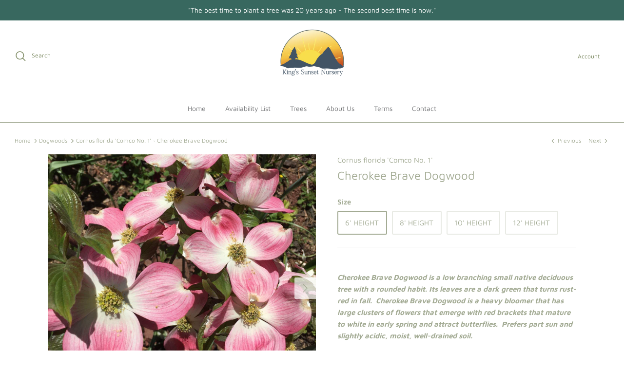

--- FILE ---
content_type: text/html; charset=utf-8
request_url: https://kingssunsetnursery.com/collections/dogwoods-1/products/cornus-florida-comco-no-1-flowering-dogwood-cherokee-brav-cornus-florida-comco-no-1-flowering-dogwood-cherokee-brave
body_size: 21927
content:
<!DOCTYPE html><html lang="en" dir="ltr">
<head>
  <!-- Symmetry 5.5.1 -->

  <link rel="preload" href="//kingssunsetnursery.com/cdn/shop/t/5/assets/styles.css?v=129557266200495303031759332952" as="style">
  <meta charset="utf-8" />
<meta name="viewport" content="width=device-width,initial-scale=1.0" />
<meta http-equiv="X-UA-Compatible" content="IE=edge">

<link rel="preconnect" href="https://cdn.shopify.com" crossorigin>
<link rel="preconnect" href="https://fonts.shopify.com" crossorigin>
<link rel="preconnect" href="https://monorail-edge.shopifysvc.com"><link rel="preload" as="font" href="//kingssunsetnursery.com/cdn/fonts/maven_pro/mavenpro_n4.c68ed1d8b5c0af622b14d3bb80bf3ead8907ac11.woff2" type="font/woff2" crossorigin><link rel="preload" as="font" href="//kingssunsetnursery.com/cdn/fonts/maven_pro/mavenpro_n7.1cf8ef6e1971df8c9c821bcb73da0b10e0c49a8b.woff2" type="font/woff2" crossorigin><link rel="preload" as="font" href="//kingssunsetnursery.com/cdn/fonts/maven_pro/mavenpro_n4.c68ed1d8b5c0af622b14d3bb80bf3ead8907ac11.woff2" type="font/woff2" crossorigin><link rel="preload" as="font" href="//kingssunsetnursery.com/cdn/fonts/jost/jost_n4.d47a1b6347ce4a4c9f437608011273009d91f2b7.woff2" type="font/woff2" crossorigin><link rel="preload" href="//kingssunsetnursery.com/cdn/shop/t/5/assets/vendor.min.js?v=11589511144441591071659979004" as="script">
<link rel="preload" href="//kingssunsetnursery.com/cdn/shop/t/5/assets/theme.js?v=172761886286336948161659979004" as="script"><link rel="canonical" href="https://kingssunsetnursery.com/products/cornus-florida-comco-no-1-flowering-dogwood-cherokee-brav-cornus-florida-comco-no-1-flowering-dogwood-cherokee-brave" /><link rel="shortcut icon" href="//kingssunsetnursery.com/cdn/shop/files/logo.png?v=1662751716" type="image/png" /><meta name="description" content="Cherokee Brave Dogwood is a low branching small native deciduous tree with a rounded habit. Its leaves are a dark green that turns rust-red in fall.  Cherokee Brave Dogwood is a heavy bloomer that has large clusters of flowers that emerge with red brackets that mature to white in early spring and attract butterflies.  ">

  <title>
    Cornus florida &#39;Comco No. 1&#39; ~ Cherokee Brave Dogwood &ndash; King&#39;s Sunset Nursery
  </title>

  <meta property="og:site_name" content="King&#39;s Sunset Nursery">
<meta property="og:url" content="https://kingssunsetnursery.com/products/cornus-florida-comco-no-1-flowering-dogwood-cherokee-brav-cornus-florida-comco-no-1-flowering-dogwood-cherokee-brave">
<meta property="og:title" content="Cornus florida &#39;Comco No. 1&#39; ~ Cherokee Brave Dogwood">
<meta property="og:type" content="product">
<meta property="og:description" content="Cherokee Brave Dogwood is a low branching small native deciduous tree with a rounded habit. Its leaves are a dark green that turns rust-red in fall.  Cherokee Brave Dogwood is a heavy bloomer that has large clusters of flowers that emerge with red brackets that mature to white in early spring and attract butterflies.  "><meta property="og:image" content="http://kingssunsetnursery.com/cdn/shop/products/Cornus-florida-Comco-No-1-Cherokee-Brave-Dogwood_1200x1200.jpg?v=1663187625">
  <meta property="og:image:secure_url" content="https://kingssunsetnursery.com/cdn/shop/products/Cornus-florida-Comco-No-1-Cherokee-Brave-Dogwood_1200x1200.jpg?v=1663187625">
  <meta property="og:image:width" content="2443">
  <meta property="og:image:height" content="2443"><meta property="og:price:amount" content="0.00">
  <meta property="og:price:currency" content="USD"><meta name="twitter:card" content="summary_large_image">
<meta name="twitter:title" content="Cornus florida &#39;Comco No. 1&#39; ~ Cherokee Brave Dogwood">
<meta name="twitter:description" content="Cherokee Brave Dogwood is a low branching small native deciduous tree with a rounded habit. Its leaves are a dark green that turns rust-red in fall.  Cherokee Brave Dogwood is a heavy bloomer that has large clusters of flowers that emerge with red brackets that mature to white in early spring and attract butterflies.  ">


  <link href="//kingssunsetnursery.com/cdn/shop/t/5/assets/styles.css?v=129557266200495303031759332952" rel="stylesheet" type="text/css" media="all" />

  <script>
    window.theme = window.theme || {};
    theme.money_format_with_product_code_preference = "${{amount}}";
    theme.money_format_with_cart_code_preference = "${{amount}}";
    theme.money_format = "${{amount}}";
    theme.strings = {
      previous: "Previous",
      next: "Next",
      addressError: "Error looking up that address",
      addressNoResults: "No results for that address",
      addressQueryLimit: "You have exceeded the Google API usage limit. Consider upgrading to a \u003ca href=\"https:\/\/developers.google.com\/maps\/premium\/usage-limits\"\u003ePremium Plan\u003c\/a\u003e.",
      authError: "There was a problem authenticating your Google Maps API Key.",
      icon_labels_left: "Left",
      icon_labels_right: "Right",
      icon_labels_down: "Down",
      icon_labels_close: "Close",
      icon_labels_plus: "Plus",
      cart_terms_confirmation: "You must agree to the terms and conditions before continuing.",
      products_listing_from: "From",
      layout_live_search_see_all: "See all results",
      products_product_add_to_cart: "Add to Cart",
      products_variant_no_stock: "Sold Out",
      products_variant_non_existent: "Unavailable",
      products_product_pick_a: "Pick a",
      general_navigation_menu_toggle_aria_label: "Toggle menu",
      general_accessibility_labels_close: "Close",
      products_product_adding_to_cart: "Adding",
      products_product_added_to_cart: "Added to cart",
      general_quick_search_pages: "Pages",
      general_quick_search_no_results: "Sorry, we couldn\u0026#39;t find any results",
      collections_general_see_all_subcollections: "See all..."
    };
    theme.routes = {
      cart_url: '/cart',
      cart_add_url: '/cart/add.js',
      cart_change_url: '/cart/change',
      predictive_search_url: '/search/suggest'
    };
    theme.settings = {
      cart_type: "page",
      quickbuy_style: "button",
      avoid_orphans: true
    };
    document.documentElement.classList.add('js');
  </script><script>window.performance && window.performance.mark && window.performance.mark('shopify.content_for_header.start');</script><meta id="shopify-digital-wallet" name="shopify-digital-wallet" content="/62879957171/digital_wallets/dialog">
<link rel="alternate" type="application/json+oembed" href="https://kingssunsetnursery.com/products/cornus-florida-comco-no-1-flowering-dogwood-cherokee-brav-cornus-florida-comco-no-1-flowering-dogwood-cherokee-brave.oembed">
<script async="async" src="/checkouts/internal/preloads.js?locale=en-US"></script>
<script id="shopify-features" type="application/json">{"accessToken":"181f6bdc023a30dc4a65268ab2597841","betas":["rich-media-storefront-analytics"],"domain":"kingssunsetnursery.com","predictiveSearch":true,"shopId":62879957171,"locale":"en"}</script>
<script>var Shopify = Shopify || {};
Shopify.shop = "kings-sunset-nursery.myshopify.com";
Shopify.locale = "en";
Shopify.currency = {"active":"USD","rate":"1.0"};
Shopify.country = "US";
Shopify.theme = {"name":"Symmetry - KSS","id":131927507123,"schema_name":"Symmetry","schema_version":"5.5.1","theme_store_id":568,"role":"main"};
Shopify.theme.handle = "null";
Shopify.theme.style = {"id":null,"handle":null};
Shopify.cdnHost = "kingssunsetnursery.com/cdn";
Shopify.routes = Shopify.routes || {};
Shopify.routes.root = "/";</script>
<script type="module">!function(o){(o.Shopify=o.Shopify||{}).modules=!0}(window);</script>
<script>!function(o){function n(){var o=[];function n(){o.push(Array.prototype.slice.apply(arguments))}return n.q=o,n}var t=o.Shopify=o.Shopify||{};t.loadFeatures=n(),t.autoloadFeatures=n()}(window);</script>
<script id="shop-js-analytics" type="application/json">{"pageType":"product"}</script>
<script defer="defer" async type="module" src="//kingssunsetnursery.com/cdn/shopifycloud/shop-js/modules/v2/client.init-shop-cart-sync_WVOgQShq.en.esm.js"></script>
<script defer="defer" async type="module" src="//kingssunsetnursery.com/cdn/shopifycloud/shop-js/modules/v2/chunk.common_C_13GLB1.esm.js"></script>
<script defer="defer" async type="module" src="//kingssunsetnursery.com/cdn/shopifycloud/shop-js/modules/v2/chunk.modal_CLfMGd0m.esm.js"></script>
<script type="module">
  await import("//kingssunsetnursery.com/cdn/shopifycloud/shop-js/modules/v2/client.init-shop-cart-sync_WVOgQShq.en.esm.js");
await import("//kingssunsetnursery.com/cdn/shopifycloud/shop-js/modules/v2/chunk.common_C_13GLB1.esm.js");
await import("//kingssunsetnursery.com/cdn/shopifycloud/shop-js/modules/v2/chunk.modal_CLfMGd0m.esm.js");

  window.Shopify.SignInWithShop?.initShopCartSync?.({"fedCMEnabled":true,"windoidEnabled":true});

</script>
<script id="__st">var __st={"a":62879957171,"offset":-18000,"reqid":"84f928b4-5ce8-4129-800a-bdd3bcfe6ed9-1769556542","pageurl":"kingssunsetnursery.com\/collections\/dogwoods-1\/products\/cornus-florida-comco-no-1-flowering-dogwood-cherokee-brav-cornus-florida-comco-no-1-flowering-dogwood-cherokee-brave","u":"f7b15c047bba","p":"product","rtyp":"product","rid":7255173038259};</script>
<script>window.ShopifyPaypalV4VisibilityTracking = true;</script>
<script id="captcha-bootstrap">!function(){'use strict';const t='contact',e='account',n='new_comment',o=[[t,t],['blogs',n],['comments',n],[t,'customer']],c=[[e,'customer_login'],[e,'guest_login'],[e,'recover_customer_password'],[e,'create_customer']],r=t=>t.map((([t,e])=>`form[action*='/${t}']:not([data-nocaptcha='true']) input[name='form_type'][value='${e}']`)).join(','),a=t=>()=>t?[...document.querySelectorAll(t)].map((t=>t.form)):[];function s(){const t=[...o],e=r(t);return a(e)}const i='password',u='form_key',d=['recaptcha-v3-token','g-recaptcha-response','h-captcha-response',i],f=()=>{try{return window.sessionStorage}catch{return}},m='__shopify_v',_=t=>t.elements[u];function p(t,e,n=!1){try{const o=window.sessionStorage,c=JSON.parse(o.getItem(e)),{data:r}=function(t){const{data:e,action:n}=t;return t[m]||n?{data:e,action:n}:{data:t,action:n}}(c);for(const[e,n]of Object.entries(r))t.elements[e]&&(t.elements[e].value=n);n&&o.removeItem(e)}catch(o){console.error('form repopulation failed',{error:o})}}const l='form_type',E='cptcha';function T(t){t.dataset[E]=!0}const w=window,h=w.document,L='Shopify',v='ce_forms',y='captcha';let A=!1;((t,e)=>{const n=(g='f06e6c50-85a8-45c8-87d0-21a2b65856fe',I='https://cdn.shopify.com/shopifycloud/storefront-forms-hcaptcha/ce_storefront_forms_captcha_hcaptcha.v1.5.2.iife.js',D={infoText:'Protected by hCaptcha',privacyText:'Privacy',termsText:'Terms'},(t,e,n)=>{const o=w[L][v],c=o.bindForm;if(c)return c(t,g,e,D).then(n);var r;o.q.push([[t,g,e,D],n]),r=I,A||(h.body.append(Object.assign(h.createElement('script'),{id:'captcha-provider',async:!0,src:r})),A=!0)});var g,I,D;w[L]=w[L]||{},w[L][v]=w[L][v]||{},w[L][v].q=[],w[L][y]=w[L][y]||{},w[L][y].protect=function(t,e){n(t,void 0,e),T(t)},Object.freeze(w[L][y]),function(t,e,n,w,h,L){const[v,y,A,g]=function(t,e,n){const i=e?o:[],u=t?c:[],d=[...i,...u],f=r(d),m=r(i),_=r(d.filter((([t,e])=>n.includes(e))));return[a(f),a(m),a(_),s()]}(w,h,L),I=t=>{const e=t.target;return e instanceof HTMLFormElement?e:e&&e.form},D=t=>v().includes(t);t.addEventListener('submit',(t=>{const e=I(t);if(!e)return;const n=D(e)&&!e.dataset.hcaptchaBound&&!e.dataset.recaptchaBound,o=_(e),c=g().includes(e)&&(!o||!o.value);(n||c)&&t.preventDefault(),c&&!n&&(function(t){try{if(!f())return;!function(t){const e=f();if(!e)return;const n=_(t);if(!n)return;const o=n.value;o&&e.removeItem(o)}(t);const e=Array.from(Array(32),(()=>Math.random().toString(36)[2])).join('');!function(t,e){_(t)||t.append(Object.assign(document.createElement('input'),{type:'hidden',name:u})),t.elements[u].value=e}(t,e),function(t,e){const n=f();if(!n)return;const o=[...t.querySelectorAll(`input[type='${i}']`)].map((({name:t})=>t)),c=[...d,...o],r={};for(const[a,s]of new FormData(t).entries())c.includes(a)||(r[a]=s);n.setItem(e,JSON.stringify({[m]:1,action:t.action,data:r}))}(t,e)}catch(e){console.error('failed to persist form',e)}}(e),e.submit())}));const S=(t,e)=>{t&&!t.dataset[E]&&(n(t,e.some((e=>e===t))),T(t))};for(const o of['focusin','change'])t.addEventListener(o,(t=>{const e=I(t);D(e)&&S(e,y())}));const B=e.get('form_key'),M=e.get(l),P=B&&M;t.addEventListener('DOMContentLoaded',(()=>{const t=y();if(P)for(const e of t)e.elements[l].value===M&&p(e,B);[...new Set([...A(),...v().filter((t=>'true'===t.dataset.shopifyCaptcha))])].forEach((e=>S(e,t)))}))}(h,new URLSearchParams(w.location.search),n,t,e,['guest_login'])})(!0,!0)}();</script>
<script integrity="sha256-4kQ18oKyAcykRKYeNunJcIwy7WH5gtpwJnB7kiuLZ1E=" data-source-attribution="shopify.loadfeatures" defer="defer" src="//kingssunsetnursery.com/cdn/shopifycloud/storefront/assets/storefront/load_feature-a0a9edcb.js" crossorigin="anonymous"></script>
<script data-source-attribution="shopify.dynamic_checkout.dynamic.init">var Shopify=Shopify||{};Shopify.PaymentButton=Shopify.PaymentButton||{isStorefrontPortableWallets:!0,init:function(){window.Shopify.PaymentButton.init=function(){};var t=document.createElement("script");t.src="https://kingssunsetnursery.com/cdn/shopifycloud/portable-wallets/latest/portable-wallets.en.js",t.type="module",document.head.appendChild(t)}};
</script>
<script data-source-attribution="shopify.dynamic_checkout.buyer_consent">
  function portableWalletsHideBuyerConsent(e){var t=document.getElementById("shopify-buyer-consent"),n=document.getElementById("shopify-subscription-policy-button");t&&n&&(t.classList.add("hidden"),t.setAttribute("aria-hidden","true"),n.removeEventListener("click",e))}function portableWalletsShowBuyerConsent(e){var t=document.getElementById("shopify-buyer-consent"),n=document.getElementById("shopify-subscription-policy-button");t&&n&&(t.classList.remove("hidden"),t.removeAttribute("aria-hidden"),n.addEventListener("click",e))}window.Shopify?.PaymentButton&&(window.Shopify.PaymentButton.hideBuyerConsent=portableWalletsHideBuyerConsent,window.Shopify.PaymentButton.showBuyerConsent=portableWalletsShowBuyerConsent);
</script>
<script data-source-attribution="shopify.dynamic_checkout.cart.bootstrap">document.addEventListener("DOMContentLoaded",(function(){function t(){return document.querySelector("shopify-accelerated-checkout-cart, shopify-accelerated-checkout")}if(t())Shopify.PaymentButton.init();else{new MutationObserver((function(e,n){t()&&(Shopify.PaymentButton.init(),n.disconnect())})).observe(document.body,{childList:!0,subtree:!0})}}));
</script>
<script id="sections-script" data-sections="product-recommendations" defer="defer" src="//kingssunsetnursery.com/cdn/shop/t/5/compiled_assets/scripts.js?v=389"></script>
<script>window.performance && window.performance.mark && window.performance.mark('shopify.content_for_header.end');</script>
<link href="https://monorail-edge.shopifysvc.com" rel="dns-prefetch">
<script>(function(){if ("sendBeacon" in navigator && "performance" in window) {try {var session_token_from_headers = performance.getEntriesByType('navigation')[0].serverTiming.find(x => x.name == '_s').description;} catch {var session_token_from_headers = undefined;}var session_cookie_matches = document.cookie.match(/_shopify_s=([^;]*)/);var session_token_from_cookie = session_cookie_matches && session_cookie_matches.length === 2 ? session_cookie_matches[1] : "";var session_token = session_token_from_headers || session_token_from_cookie || "";function handle_abandonment_event(e) {var entries = performance.getEntries().filter(function(entry) {return /monorail-edge.shopifysvc.com/.test(entry.name);});if (!window.abandonment_tracked && entries.length === 0) {window.abandonment_tracked = true;var currentMs = Date.now();var navigation_start = performance.timing.navigationStart;var payload = {shop_id: 62879957171,url: window.location.href,navigation_start,duration: currentMs - navigation_start,session_token,page_type: "product"};window.navigator.sendBeacon("https://monorail-edge.shopifysvc.com/v1/produce", JSON.stringify({schema_id: "online_store_buyer_site_abandonment/1.1",payload: payload,metadata: {event_created_at_ms: currentMs,event_sent_at_ms: currentMs}}));}}window.addEventListener('pagehide', handle_abandonment_event);}}());</script>
<script id="web-pixels-manager-setup">(function e(e,d,r,n,o){if(void 0===o&&(o={}),!Boolean(null===(a=null===(i=window.Shopify)||void 0===i?void 0:i.analytics)||void 0===a?void 0:a.replayQueue)){var i,a;window.Shopify=window.Shopify||{};var t=window.Shopify;t.analytics=t.analytics||{};var s=t.analytics;s.replayQueue=[],s.publish=function(e,d,r){return s.replayQueue.push([e,d,r]),!0};try{self.performance.mark("wpm:start")}catch(e){}var l=function(){var e={modern:/Edge?\/(1{2}[4-9]|1[2-9]\d|[2-9]\d{2}|\d{4,})\.\d+(\.\d+|)|Firefox\/(1{2}[4-9]|1[2-9]\d|[2-9]\d{2}|\d{4,})\.\d+(\.\d+|)|Chrom(ium|e)\/(9{2}|\d{3,})\.\d+(\.\d+|)|(Maci|X1{2}).+ Version\/(15\.\d+|(1[6-9]|[2-9]\d|\d{3,})\.\d+)([,.]\d+|)( \(\w+\)|)( Mobile\/\w+|) Safari\/|Chrome.+OPR\/(9{2}|\d{3,})\.\d+\.\d+|(CPU[ +]OS|iPhone[ +]OS|CPU[ +]iPhone|CPU IPhone OS|CPU iPad OS)[ +]+(15[._]\d+|(1[6-9]|[2-9]\d|\d{3,})[._]\d+)([._]\d+|)|Android:?[ /-](13[3-9]|1[4-9]\d|[2-9]\d{2}|\d{4,})(\.\d+|)(\.\d+|)|Android.+Firefox\/(13[5-9]|1[4-9]\d|[2-9]\d{2}|\d{4,})\.\d+(\.\d+|)|Android.+Chrom(ium|e)\/(13[3-9]|1[4-9]\d|[2-9]\d{2}|\d{4,})\.\d+(\.\d+|)|SamsungBrowser\/([2-9]\d|\d{3,})\.\d+/,legacy:/Edge?\/(1[6-9]|[2-9]\d|\d{3,})\.\d+(\.\d+|)|Firefox\/(5[4-9]|[6-9]\d|\d{3,})\.\d+(\.\d+|)|Chrom(ium|e)\/(5[1-9]|[6-9]\d|\d{3,})\.\d+(\.\d+|)([\d.]+$|.*Safari\/(?![\d.]+ Edge\/[\d.]+$))|(Maci|X1{2}).+ Version\/(10\.\d+|(1[1-9]|[2-9]\d|\d{3,})\.\d+)([,.]\d+|)( \(\w+\)|)( Mobile\/\w+|) Safari\/|Chrome.+OPR\/(3[89]|[4-9]\d|\d{3,})\.\d+\.\d+|(CPU[ +]OS|iPhone[ +]OS|CPU[ +]iPhone|CPU IPhone OS|CPU iPad OS)[ +]+(10[._]\d+|(1[1-9]|[2-9]\d|\d{3,})[._]\d+)([._]\d+|)|Android:?[ /-](13[3-9]|1[4-9]\d|[2-9]\d{2}|\d{4,})(\.\d+|)(\.\d+|)|Mobile Safari.+OPR\/([89]\d|\d{3,})\.\d+\.\d+|Android.+Firefox\/(13[5-9]|1[4-9]\d|[2-9]\d{2}|\d{4,})\.\d+(\.\d+|)|Android.+Chrom(ium|e)\/(13[3-9]|1[4-9]\d|[2-9]\d{2}|\d{4,})\.\d+(\.\d+|)|Android.+(UC? ?Browser|UCWEB|U3)[ /]?(15\.([5-9]|\d{2,})|(1[6-9]|[2-9]\d|\d{3,})\.\d+)\.\d+|SamsungBrowser\/(5\.\d+|([6-9]|\d{2,})\.\d+)|Android.+MQ{2}Browser\/(14(\.(9|\d{2,})|)|(1[5-9]|[2-9]\d|\d{3,})(\.\d+|))(\.\d+|)|K[Aa][Ii]OS\/(3\.\d+|([4-9]|\d{2,})\.\d+)(\.\d+|)/},d=e.modern,r=e.legacy,n=navigator.userAgent;return n.match(d)?"modern":n.match(r)?"legacy":"unknown"}(),u="modern"===l?"modern":"legacy",c=(null!=n?n:{modern:"",legacy:""})[u],f=function(e){return[e.baseUrl,"/wpm","/b",e.hashVersion,"modern"===e.buildTarget?"m":"l",".js"].join("")}({baseUrl:d,hashVersion:r,buildTarget:u}),m=function(e){var d=e.version,r=e.bundleTarget,n=e.surface,o=e.pageUrl,i=e.monorailEndpoint;return{emit:function(e){var a=e.status,t=e.errorMsg,s=(new Date).getTime(),l=JSON.stringify({metadata:{event_sent_at_ms:s},events:[{schema_id:"web_pixels_manager_load/3.1",payload:{version:d,bundle_target:r,page_url:o,status:a,surface:n,error_msg:t},metadata:{event_created_at_ms:s}}]});if(!i)return console&&console.warn&&console.warn("[Web Pixels Manager] No Monorail endpoint provided, skipping logging."),!1;try{return self.navigator.sendBeacon.bind(self.navigator)(i,l)}catch(e){}var u=new XMLHttpRequest;try{return u.open("POST",i,!0),u.setRequestHeader("Content-Type","text/plain"),u.send(l),!0}catch(e){return console&&console.warn&&console.warn("[Web Pixels Manager] Got an unhandled error while logging to Monorail."),!1}}}}({version:r,bundleTarget:l,surface:e.surface,pageUrl:self.location.href,monorailEndpoint:e.monorailEndpoint});try{o.browserTarget=l,function(e){var d=e.src,r=e.async,n=void 0===r||r,o=e.onload,i=e.onerror,a=e.sri,t=e.scriptDataAttributes,s=void 0===t?{}:t,l=document.createElement("script"),u=document.querySelector("head"),c=document.querySelector("body");if(l.async=n,l.src=d,a&&(l.integrity=a,l.crossOrigin="anonymous"),s)for(var f in s)if(Object.prototype.hasOwnProperty.call(s,f))try{l.dataset[f]=s[f]}catch(e){}if(o&&l.addEventListener("load",o),i&&l.addEventListener("error",i),u)u.appendChild(l);else{if(!c)throw new Error("Did not find a head or body element to append the script");c.appendChild(l)}}({src:f,async:!0,onload:function(){if(!function(){var e,d;return Boolean(null===(d=null===(e=window.Shopify)||void 0===e?void 0:e.analytics)||void 0===d?void 0:d.initialized)}()){var d=window.webPixelsManager.init(e)||void 0;if(d){var r=window.Shopify.analytics;r.replayQueue.forEach((function(e){var r=e[0],n=e[1],o=e[2];d.publishCustomEvent(r,n,o)})),r.replayQueue=[],r.publish=d.publishCustomEvent,r.visitor=d.visitor,r.initialized=!0}}},onerror:function(){return m.emit({status:"failed",errorMsg:"".concat(f," has failed to load")})},sri:function(e){var d=/^sha384-[A-Za-z0-9+/=]+$/;return"string"==typeof e&&d.test(e)}(c)?c:"",scriptDataAttributes:o}),m.emit({status:"loading"})}catch(e){m.emit({status:"failed",errorMsg:(null==e?void 0:e.message)||"Unknown error"})}}})({shopId: 62879957171,storefrontBaseUrl: "https://kingssunsetnursery.com",extensionsBaseUrl: "https://extensions.shopifycdn.com/cdn/shopifycloud/web-pixels-manager",monorailEndpoint: "https://monorail-edge.shopifysvc.com/unstable/produce_batch",surface: "storefront-renderer",enabledBetaFlags: ["2dca8a86"],webPixelsConfigList: [{"id":"shopify-app-pixel","configuration":"{}","eventPayloadVersion":"v1","runtimeContext":"STRICT","scriptVersion":"0450","apiClientId":"shopify-pixel","type":"APP","privacyPurposes":["ANALYTICS","MARKETING"]},{"id":"shopify-custom-pixel","eventPayloadVersion":"v1","runtimeContext":"LAX","scriptVersion":"0450","apiClientId":"shopify-pixel","type":"CUSTOM","privacyPurposes":["ANALYTICS","MARKETING"]}],isMerchantRequest: false,initData: {"shop":{"name":"King's Sunset Nursery","paymentSettings":{"currencyCode":"USD"},"myshopifyDomain":"kings-sunset-nursery.myshopify.com","countryCode":"US","storefrontUrl":"https:\/\/kingssunsetnursery.com"},"customer":null,"cart":null,"checkout":null,"productVariants":[{"price":{"amount":0.0,"currencyCode":"USD"},"product":{"title":"Cornus florida 'Comco No. 1' ~ Cherokee Brave Dogwood","vendor":"King's Sunset Nursery","id":"7255173038259","untranslatedTitle":"Cornus florida 'Comco No. 1' ~ Cherokee Brave Dogwood","url":"\/products\/cornus-florida-comco-no-1-flowering-dogwood-cherokee-brav-cornus-florida-comco-no-1-flowering-dogwood-cherokee-brave","type":"Tree"},"id":"42011244822707","image":{"src":"\/\/kingssunsetnursery.com\/cdn\/shop\/products\/Cornus-florida-Comco-No-1-Cherokee-Brave-Dogwood.jpg?v=1663187625"},"sku":"TRE-COR-FLO-CHEROKEEBRAVE-6HT","title":"6' HEIGHT","untranslatedTitle":"6' HEIGHT"},{"price":{"amount":0.0,"currencyCode":"USD"},"product":{"title":"Cornus florida 'Comco No. 1' ~ Cherokee Brave Dogwood","vendor":"King's Sunset Nursery","id":"7255173038259","untranslatedTitle":"Cornus florida 'Comco No. 1' ~ Cherokee Brave Dogwood","url":"\/products\/cornus-florida-comco-no-1-flowering-dogwood-cherokee-brav-cornus-florida-comco-no-1-flowering-dogwood-cherokee-brave","type":"Tree"},"id":"42011244855475","image":{"src":"\/\/kingssunsetnursery.com\/cdn\/shop\/products\/Cornus-florida-Comco-No-1-Cherokee-Brave-Dogwood.jpg?v=1663187625"},"sku":"TRE-COR-FLO-CHEROKEEBRAVE-8HT","title":"8' HEIGHT","untranslatedTitle":"8' HEIGHT"},{"price":{"amount":0.0,"currencyCode":"USD"},"product":{"title":"Cornus florida 'Comco No. 1' ~ Cherokee Brave Dogwood","vendor":"King's Sunset Nursery","id":"7255173038259","untranslatedTitle":"Cornus florida 'Comco No. 1' ~ Cherokee Brave Dogwood","url":"\/products\/cornus-florida-comco-no-1-flowering-dogwood-cherokee-brav-cornus-florida-comco-no-1-flowering-dogwood-cherokee-brave","type":"Tree"},"id":"42011244888243","image":{"src":"\/\/kingssunsetnursery.com\/cdn\/shop\/products\/Cornus-florida-Comco-No-1-Cherokee-Brave-Dogwood.jpg?v=1663187625"},"sku":"TRE-COR-FLO-CHEROKEEBRAVE-10HT","title":"10' HEIGHT","untranslatedTitle":"10' HEIGHT"},{"price":{"amount":0.0,"currencyCode":"USD"},"product":{"title":"Cornus florida 'Comco No. 1' ~ Cherokee Brave Dogwood","vendor":"King's Sunset Nursery","id":"7255173038259","untranslatedTitle":"Cornus florida 'Comco No. 1' ~ Cherokee Brave Dogwood","url":"\/products\/cornus-florida-comco-no-1-flowering-dogwood-cherokee-brav-cornus-florida-comco-no-1-flowering-dogwood-cherokee-brave","type":"Tree"},"id":"42011244921011","image":{"src":"\/\/kingssunsetnursery.com\/cdn\/shop\/products\/Cornus-florida-Comco-No-1-Cherokee-Brave-Dogwood.jpg?v=1663187625"},"sku":"TRE-COR-FLO-CHEROKEEBRAVE-12HT","title":"12' HEIGHT","untranslatedTitle":"12' HEIGHT"}],"purchasingCompany":null},},"https://kingssunsetnursery.com/cdn","fcfee988w5aeb613cpc8e4bc33m6693e112",{"modern":"","legacy":""},{"shopId":"62879957171","storefrontBaseUrl":"https:\/\/kingssunsetnursery.com","extensionBaseUrl":"https:\/\/extensions.shopifycdn.com\/cdn\/shopifycloud\/web-pixels-manager","surface":"storefront-renderer","enabledBetaFlags":"[\"2dca8a86\"]","isMerchantRequest":"false","hashVersion":"fcfee988w5aeb613cpc8e4bc33m6693e112","publish":"custom","events":"[[\"page_viewed\",{}],[\"product_viewed\",{\"productVariant\":{\"price\":{\"amount\":0.0,\"currencyCode\":\"USD\"},\"product\":{\"title\":\"Cornus florida 'Comco No. 1' ~ Cherokee Brave Dogwood\",\"vendor\":\"King's Sunset Nursery\",\"id\":\"7255173038259\",\"untranslatedTitle\":\"Cornus florida 'Comco No. 1' ~ Cherokee Brave Dogwood\",\"url\":\"\/products\/cornus-florida-comco-no-1-flowering-dogwood-cherokee-brav-cornus-florida-comco-no-1-flowering-dogwood-cherokee-brave\",\"type\":\"Tree\"},\"id\":\"42011244822707\",\"image\":{\"src\":\"\/\/kingssunsetnursery.com\/cdn\/shop\/products\/Cornus-florida-Comco-No-1-Cherokee-Brave-Dogwood.jpg?v=1663187625\"},\"sku\":\"TRE-COR-FLO-CHEROKEEBRAVE-6HT\",\"title\":\"6' HEIGHT\",\"untranslatedTitle\":\"6' HEIGHT\"}}]]"});</script><script>
  window.ShopifyAnalytics = window.ShopifyAnalytics || {};
  window.ShopifyAnalytics.meta = window.ShopifyAnalytics.meta || {};
  window.ShopifyAnalytics.meta.currency = 'USD';
  var meta = {"product":{"id":7255173038259,"gid":"gid:\/\/shopify\/Product\/7255173038259","vendor":"King's Sunset Nursery","type":"Tree","handle":"cornus-florida-comco-no-1-flowering-dogwood-cherokee-brav-cornus-florida-comco-no-1-flowering-dogwood-cherokee-brave","variants":[{"id":42011244822707,"price":0,"name":"Cornus florida 'Comco No. 1' ~ Cherokee Brave Dogwood - 6' HEIGHT","public_title":"6' HEIGHT","sku":"TRE-COR-FLO-CHEROKEEBRAVE-6HT"},{"id":42011244855475,"price":0,"name":"Cornus florida 'Comco No. 1' ~ Cherokee Brave Dogwood - 8' HEIGHT","public_title":"8' HEIGHT","sku":"TRE-COR-FLO-CHEROKEEBRAVE-8HT"},{"id":42011244888243,"price":0,"name":"Cornus florida 'Comco No. 1' ~ Cherokee Brave Dogwood - 10' HEIGHT","public_title":"10' HEIGHT","sku":"TRE-COR-FLO-CHEROKEEBRAVE-10HT"},{"id":42011244921011,"price":0,"name":"Cornus florida 'Comco No. 1' ~ Cherokee Brave Dogwood - 12' HEIGHT","public_title":"12' HEIGHT","sku":"TRE-COR-FLO-CHEROKEEBRAVE-12HT"}],"remote":false},"page":{"pageType":"product","resourceType":"product","resourceId":7255173038259,"requestId":"84f928b4-5ce8-4129-800a-bdd3bcfe6ed9-1769556542"}};
  for (var attr in meta) {
    window.ShopifyAnalytics.meta[attr] = meta[attr];
  }
</script>
<script class="analytics">
  (function () {
    var customDocumentWrite = function(content) {
      var jquery = null;

      if (window.jQuery) {
        jquery = window.jQuery;
      } else if (window.Checkout && window.Checkout.$) {
        jquery = window.Checkout.$;
      }

      if (jquery) {
        jquery('body').append(content);
      }
    };

    var hasLoggedConversion = function(token) {
      if (token) {
        return document.cookie.indexOf('loggedConversion=' + token) !== -1;
      }
      return false;
    }

    var setCookieIfConversion = function(token) {
      if (token) {
        var twoMonthsFromNow = new Date(Date.now());
        twoMonthsFromNow.setMonth(twoMonthsFromNow.getMonth() + 2);

        document.cookie = 'loggedConversion=' + token + '; expires=' + twoMonthsFromNow;
      }
    }

    var trekkie = window.ShopifyAnalytics.lib = window.trekkie = window.trekkie || [];
    if (trekkie.integrations) {
      return;
    }
    trekkie.methods = [
      'identify',
      'page',
      'ready',
      'track',
      'trackForm',
      'trackLink'
    ];
    trekkie.factory = function(method) {
      return function() {
        var args = Array.prototype.slice.call(arguments);
        args.unshift(method);
        trekkie.push(args);
        return trekkie;
      };
    };
    for (var i = 0; i < trekkie.methods.length; i++) {
      var key = trekkie.methods[i];
      trekkie[key] = trekkie.factory(key);
    }
    trekkie.load = function(config) {
      trekkie.config = config || {};
      trekkie.config.initialDocumentCookie = document.cookie;
      var first = document.getElementsByTagName('script')[0];
      var script = document.createElement('script');
      script.type = 'text/javascript';
      script.onerror = function(e) {
        var scriptFallback = document.createElement('script');
        scriptFallback.type = 'text/javascript';
        scriptFallback.onerror = function(error) {
                var Monorail = {
      produce: function produce(monorailDomain, schemaId, payload) {
        var currentMs = new Date().getTime();
        var event = {
          schema_id: schemaId,
          payload: payload,
          metadata: {
            event_created_at_ms: currentMs,
            event_sent_at_ms: currentMs
          }
        };
        return Monorail.sendRequest("https://" + monorailDomain + "/v1/produce", JSON.stringify(event));
      },
      sendRequest: function sendRequest(endpointUrl, payload) {
        // Try the sendBeacon API
        if (window && window.navigator && typeof window.navigator.sendBeacon === 'function' && typeof window.Blob === 'function' && !Monorail.isIos12()) {
          var blobData = new window.Blob([payload], {
            type: 'text/plain'
          });

          if (window.navigator.sendBeacon(endpointUrl, blobData)) {
            return true;
          } // sendBeacon was not successful

        } // XHR beacon

        var xhr = new XMLHttpRequest();

        try {
          xhr.open('POST', endpointUrl);
          xhr.setRequestHeader('Content-Type', 'text/plain');
          xhr.send(payload);
        } catch (e) {
          console.log(e);
        }

        return false;
      },
      isIos12: function isIos12() {
        return window.navigator.userAgent.lastIndexOf('iPhone; CPU iPhone OS 12_') !== -1 || window.navigator.userAgent.lastIndexOf('iPad; CPU OS 12_') !== -1;
      }
    };
    Monorail.produce('monorail-edge.shopifysvc.com',
      'trekkie_storefront_load_errors/1.1',
      {shop_id: 62879957171,
      theme_id: 131927507123,
      app_name: "storefront",
      context_url: window.location.href,
      source_url: "//kingssunsetnursery.com/cdn/s/trekkie.storefront.a804e9514e4efded663580eddd6991fcc12b5451.min.js"});

        };
        scriptFallback.async = true;
        scriptFallback.src = '//kingssunsetnursery.com/cdn/s/trekkie.storefront.a804e9514e4efded663580eddd6991fcc12b5451.min.js';
        first.parentNode.insertBefore(scriptFallback, first);
      };
      script.async = true;
      script.src = '//kingssunsetnursery.com/cdn/s/trekkie.storefront.a804e9514e4efded663580eddd6991fcc12b5451.min.js';
      first.parentNode.insertBefore(script, first);
    };
    trekkie.load(
      {"Trekkie":{"appName":"storefront","development":false,"defaultAttributes":{"shopId":62879957171,"isMerchantRequest":null,"themeId":131927507123,"themeCityHash":"4846198260705666564","contentLanguage":"en","currency":"USD","eventMetadataId":"68882c37-f335-43cf-9712-c356fd0e40bb"},"isServerSideCookieWritingEnabled":true,"monorailRegion":"shop_domain","enabledBetaFlags":["65f19447","b5387b81"]},"Session Attribution":{},"S2S":{"facebookCapiEnabled":false,"source":"trekkie-storefront-renderer","apiClientId":580111}}
    );

    var loaded = false;
    trekkie.ready(function() {
      if (loaded) return;
      loaded = true;

      window.ShopifyAnalytics.lib = window.trekkie;

      var originalDocumentWrite = document.write;
      document.write = customDocumentWrite;
      try { window.ShopifyAnalytics.merchantGoogleAnalytics.call(this); } catch(error) {};
      document.write = originalDocumentWrite;

      window.ShopifyAnalytics.lib.page(null,{"pageType":"product","resourceType":"product","resourceId":7255173038259,"requestId":"84f928b4-5ce8-4129-800a-bdd3bcfe6ed9-1769556542","shopifyEmitted":true});

      var match = window.location.pathname.match(/checkouts\/(.+)\/(thank_you|post_purchase)/)
      var token = match? match[1]: undefined;
      if (!hasLoggedConversion(token)) {
        setCookieIfConversion(token);
        window.ShopifyAnalytics.lib.track("Viewed Product",{"currency":"USD","variantId":42011244822707,"productId":7255173038259,"productGid":"gid:\/\/shopify\/Product\/7255173038259","name":"Cornus florida 'Comco No. 1' ~ Cherokee Brave Dogwood - 6' HEIGHT","price":"0.00","sku":"TRE-COR-FLO-CHEROKEEBRAVE-6HT","brand":"King's Sunset Nursery","variant":"6' HEIGHT","category":"Tree","nonInteraction":true,"remote":false},undefined,undefined,{"shopifyEmitted":true});
      window.ShopifyAnalytics.lib.track("monorail:\/\/trekkie_storefront_viewed_product\/1.1",{"currency":"USD","variantId":42011244822707,"productId":7255173038259,"productGid":"gid:\/\/shopify\/Product\/7255173038259","name":"Cornus florida 'Comco No. 1' ~ Cherokee Brave Dogwood - 6' HEIGHT","price":"0.00","sku":"TRE-COR-FLO-CHEROKEEBRAVE-6HT","brand":"King's Sunset Nursery","variant":"6' HEIGHT","category":"Tree","nonInteraction":true,"remote":false,"referer":"https:\/\/kingssunsetnursery.com\/collections\/dogwoods-1\/products\/cornus-florida-comco-no-1-flowering-dogwood-cherokee-brav-cornus-florida-comco-no-1-flowering-dogwood-cherokee-brave"});
      }
    });


        var eventsListenerScript = document.createElement('script');
        eventsListenerScript.async = true;
        eventsListenerScript.src = "//kingssunsetnursery.com/cdn/shopifycloud/storefront/assets/shop_events_listener-3da45d37.js";
        document.getElementsByTagName('head')[0].appendChild(eventsListenerScript);

})();</script>
<script
  defer
  src="https://kingssunsetnursery.com/cdn/shopifycloud/perf-kit/shopify-perf-kit-3.0.4.min.js"
  data-application="storefront-renderer"
  data-shop-id="62879957171"
  data-render-region="gcp-us-east1"
  data-page-type="product"
  data-theme-instance-id="131927507123"
  data-theme-name="Symmetry"
  data-theme-version="5.5.1"
  data-monorail-region="shop_domain"
  data-resource-timing-sampling-rate="10"
  data-shs="true"
  data-shs-beacon="true"
  data-shs-export-with-fetch="true"
  data-shs-logs-sample-rate="1"
  data-shs-beacon-endpoint="https://kingssunsetnursery.com/api/collect"
></script>
</head>

<body class="template-product
" data-cc-animate-timeout="0"><script>
      if ('IntersectionObserver' in window) {
        document.body.classList.add("cc-animate-enabled");
      }
    </script><a class="skip-link visually-hidden" href="#content">Skip to content</a>

  <div id="shopify-section-announcement-bar" class="shopify-section section-announcement-bar">

<div id="section-id-announcement-bar" class="announcement-bar announcement-bar--with-announcement" data-section-type="announcement-bar" data-cc-animate>
    <style data-shopify>
      #section-id-announcement-bar {
        --announcement-background: #38685f;
        --announcement-text: #ffffff;
        --link-underline: rgba(255, 255, 255, 0.6);
        --announcement-font-size: 14px;
      }
    </style>

    <div class="container container--no-max">
      <div class="announcement-bar__left desktop-only">
        
      </div>

      <div class="announcement-bar__middle"><div class="announcement-bar__announcements"><div class="announcement" >
                <div class="announcement__text"><p>"The best time to plant a tree was 20 years ago - The second best time is now."</p></div>
              </div></div>
          <div class="announcement-bar__announcement-controller">
            <button class="announcement-button announcement-button--previous notabutton" aria-label="Previous"><svg xmlns="http://www.w3.org/2000/svg" width="24" height="24" viewBox="0 0 24 24" fill="none" stroke="currentColor" stroke-width="2" stroke-linecap="round" stroke-linejoin="round" class="feather feather-chevron-left"><title>Left</title><polyline points="15 18 9 12 15 6"></polyline></svg></button><button class="announcement-button announcement-button--next notabutton" aria-label="Next"><svg xmlns="http://www.w3.org/2000/svg" width="24" height="24" viewBox="0 0 24 24" fill="none" stroke="currentColor" stroke-width="2" stroke-linecap="round" stroke-linejoin="round" class="feather feather-chevron-right"><title>Right</title><polyline points="9 18 15 12 9 6"></polyline></svg></button>
          </div></div>

      <div class="announcement-bar__right desktop-only">
        
        
          <div class="header-disclosures">
            <form method="post" action="/localization" id="localization_form_annbar" accept-charset="UTF-8" class="selectors-form" enctype="multipart/form-data"><input type="hidden" name="form_type" value="localization" /><input type="hidden" name="utf8" value="✓" /><input type="hidden" name="_method" value="put" /><input type="hidden" name="return_to" value="/collections/dogwoods-1/products/cornus-florida-comco-no-1-flowering-dogwood-cherokee-brav-cornus-florida-comco-no-1-flowering-dogwood-cherokee-brave" /></form>
          </div>
        
      </div>
    </div>
  </div>
</div>
  <div id="shopify-section-header" class="shopify-section section-header"><style data-shopify>
  .logo img {
    width: 140px;
  }
  .logo-area__middle--logo-image {
    max-width: 140px;
  }
  @media (max-width: 767.98px) {
    .logo img {
      width: 125px;
    }
  }.section-header {
    position: -webkit-sticky;
    position: sticky;
  }</style>
<div data-section-type="header" data-cc-animate>
  <div id="pageheader" class="pageheader pageheader--layout-inline-menu-left pageheader--sticky">
    <div class="logo-area container container--no-max">
      <div class="logo-area__left">
        <div class="logo-area__left__inner">
          <button class="button notabutton mobile-nav-toggle" aria-label="Toggle menu" aria-controls="main-nav"><svg xmlns="http://www.w3.org/2000/svg" width="24" height="24" viewBox="0 0 24 24" fill="none" stroke="currentColor" stroke-width="1.5" stroke-linecap="round" stroke-linejoin="round" class="feather feather-menu" aria-hidden="true"><line x1="3" y1="12" x2="21" y2="12"></line><line x1="3" y1="6" x2="21" y2="6"></line><line x1="3" y1="18" x2="21" y2="18"></line></svg></button>
          
            <a class="show-search-link" href="/search" aria-label="Search">
              <span class="show-search-link__icon"><svg width="24px" height="24px" viewBox="0 0 24 24" aria-hidden="true">
    <g transform="translate(3.000000, 3.000000)" stroke="currentColor" stroke-width="1.5" fill="none" fill-rule="evenodd">
        <circle cx="7.82352941" cy="7.82352941" r="7.82352941"></circle>
        <line x1="13.9705882" y1="13.9705882" x2="18.4411765" y2="18.4411765" stroke-linecap="square"></line>
    </g>
</svg></span>
              <span class="show-search-link__text">Search</span>
            </a>
          
          
            <div class="navigation navigation--left" role="navigation" aria-label="Primary navigation">
              <div class="navigation__tier-1-container">
                <ul class="navigation__tier-1">
                  
<li class="navigation__item">
                      <a href="/" class="navigation__link" >Home</a>
                    </li>
                  
<li class="navigation__item">
                      <a href="https://cdn.shopify.com/s/files/1/0628/7995/7171/files/KSN_Avail_prices_Spring_2025.1_AO_Feb._12.pdf?v=1740586748" class="navigation__link" >Availability List</a>
                    </li>
                  
<li class="navigation__item navigation__item--with-children navigation__item--with-small-menu">
                      <a href="/pages/types-of-trees" class="navigation__link" aria-haspopup="true" aria-expanded="false" aria-controls="NavigationTier2-3">Trees</a>
                    </li>
                  
<li class="navigation__item navigation__item--with-children navigation__item--with-small-menu">
                      <a href="/pages/about-us" class="navigation__link" aria-haspopup="true" aria-expanded="false" aria-controls="NavigationTier2-4">About Us</a>
                    </li>
                  
<li class="navigation__item">
                      <a href="/pages/terms" class="navigation__link" >Terms</a>
                    </li>
                  
<li class="navigation__item navigation__item--with-children navigation__item--with-small-menu">
                      <a href="/pages/contact" class="navigation__link" aria-haspopup="true" aria-expanded="false" aria-controls="NavigationTier2-6">Contact</a>
                    </li>
                  
                </ul>
              </div>
            </div>
          
        </div>
      </div>

      <div class="logo-area__middle logo-area__middle--logo-image">
        <div class="logo-area__middle__inner">
          <div class="logo"><a class="logo__link" href="/" title="King&#39;s Sunset Nursery"><img class="logo__image" src="//kingssunsetnursery.com/cdn/shop/files/king_s_logo_2_clipped_rev_2_280x.png?v=1662038577" alt="King&#39;s Sunset Nursery" itemprop="logo" width="996" height="832" /></a></div>
        </div>
      </div>

      <div class="logo-area__right">
        <div class="logo-area__right__inner">
          
            
              <a class="header-account-link" href="https://shopify.com/62879957171/account?locale=en&region_country=US" aria-label="Account">
                <span class="header-account-link__text desktop-only">Account</span>
                <span class="header-account-link__icon mobile-only"><svg width="24px" height="24px" viewBox="0 0 24 24" version="1.1" xmlns="http://www.w3.org/2000/svg" xmlns:xlink="http://www.w3.org/1999/xlink" aria-hidden="true">
  <g stroke="none" stroke-width="1" fill="none" fill-rule="evenodd">
      <path d="M12,2 C14.7614237,2 17,4.23857625 17,7 C17,9.76142375 14.7614237,12 12,12 C9.23857625,12 7,9.76142375 7,7 C7,4.23857625 9.23857625,2 12,2 Z M12,3.42857143 C10.0275545,3.42857143 8.42857143,5.02755446 8.42857143,7 C8.42857143,8.97244554 10.0275545,10.5714286 12,10.5714286 C13.2759485,10.5714286 14.4549736,9.89071815 15.0929479,8.7857143 C15.7309222,7.68071045 15.7309222,6.31928955 15.0929479,5.2142857 C14.4549736,4.10928185 13.2759485,3.42857143 12,3.42857143 Z" fill="currentColor"></path>
      <path d="M3,18.25 C3,15.763979 7.54216175,14.2499656 12.0281078,14.2499656 C16.5140539,14.2499656 21,15.7636604 21,18.25 C21,19.9075597 21,20.907554 21,21.2499827 L3,21.2499827 C3,20.9073416 3,19.9073474 3,18.25 Z" stroke="currentColor" stroke-width="1.5"></path>
      <circle stroke="currentColor" stroke-width="1.5" cx="12" cy="7" r="4.25"></circle>
  </g>
</svg></span>
              </a>
            
          
          
            <a class="show-search-link" href="/search">
              <span class="show-search-link__text">Search</span>
              <span class="show-search-link__icon"><svg width="24px" height="24px" viewBox="0 0 24 24" aria-hidden="true">
    <g transform="translate(3.000000, 3.000000)" stroke="currentColor" stroke-width="1.5" fill="none" fill-rule="evenodd">
        <circle cx="7.82352941" cy="7.82352941" r="7.82352941"></circle>
        <line x1="13.9705882" y1="13.9705882" x2="18.4411765" y2="18.4411765" stroke-linecap="square"></line>
    </g>
</svg></span>
            </a>
          
          
        </div>
      </div>
    </div><div id="main-search" class="main-search "
          data-live-search="true"
          data-live-search-price="false"
          data-live-search-vendor="false"
          data-live-search-meta="true"
          data-per-row-mob="2">

        <div class="main-search__container container">
          <button class="main-search__close button notabutton" aria-label="Close"><svg xmlns="http://www.w3.org/2000/svg" width="24" height="24" viewBox="0 0 24 24" fill="none" stroke="currentColor" stroke-width="2" stroke-linecap="round" stroke-linejoin="round" class="feather feather-x" aria-hidden="true"><line x1="18" y1="6" x2="6" y2="18"></line><line x1="6" y1="6" x2="18" y2="18"></line></svg></button>

          <form class="main-search__form" action="/search" method="get" autocomplete="off">
            <input type="hidden" name="type" value="product" />
            <input type="hidden" name="options[prefix]" value="last" />
            <div class="main-search__input-container">
              <input class="main-search__input" type="text" name="q" autocomplete="off" placeholder="Search..." aria-label="Search Store" />
            </div>
            <button class="main-search__button button notabutton" type="submit" aria-label="Submit"><svg width="24px" height="24px" viewBox="0 0 24 24" aria-hidden="true">
    <g transform="translate(3.000000, 3.000000)" stroke="currentColor" stroke-width="1.5" fill="none" fill-rule="evenodd">
        <circle cx="7.82352941" cy="7.82352941" r="7.82352941"></circle>
        <line x1="13.9705882" y1="13.9705882" x2="18.4411765" y2="18.4411765" stroke-linecap="square"></line>
    </g>
</svg></button>
          </form>

          <div class="main-search__results"></div>

          
        </div>
      </div></div>

  <div id="main-nav" class="desktop-only">
    <div class="navigation navigation--main" role="navigation" aria-label="Primary navigation">
      <div class="navigation__tier-1-container">
        <ul class="navigation__tier-1">
  
<li class="navigation__item">
      <a href="/" class="navigation__link" >Home</a>

      
    </li>
  
<li class="navigation__item">
      <a href="https://cdn.shopify.com/s/files/1/0628/7995/7171/files/KSN_Avail_prices_Spring_2025.1_AO_Feb._12.pdf?v=1740586748" class="navigation__link" >Availability List</a>

      
    </li>
  
<li class="navigation__item navigation__item--with-children navigation__item--with-small-menu">
      <a href="/pages/types-of-trees" class="navigation__link" aria-haspopup="true" aria-expanded="false" aria-controls="NavigationTier2-3">Trees</a>

      
        <a class="navigation__children-toggle" href="#"><svg xmlns="http://www.w3.org/2000/svg" width="24" height="24" viewBox="0 0 24 24" fill="none" stroke="currentColor" stroke-width="1.3" stroke-linecap="round" stroke-linejoin="round" class="feather feather-chevron-down"><title>Toggle menu</title><polyline points="6 9 12 15 18 9"></polyline></svg></a>

        <div id="NavigationTier2-3" class="navigation__tier-2-container navigation__child-tier"><div class="container">
              <ul class="navigation__tier-2">
                
                  
                    <li class="navigation__item">
                      <a href="/collections/holly-osmanthus" class="navigation__link" >Holly Osmanthus</a>
                      

                      
                    </li>
                  
                    <li class="navigation__item">
                      <a href="/collections/conifers-evergreens" class="navigation__link" >Conifers/Evergreens</a>
                      

                      
                    </li>
                  
                    <li class="navigation__item">
                      <a href="/collections/broadleaf-evergreen" class="navigation__link" >Broadleaf Evergreens</a>
                      

                      
                    </li>
                  
                    <li class="navigation__item">
                      <a href="/collections/camellia-japonica" class="navigation__link" >Camellia Japonica</a>
                      

                      
                    </li>
                  
                    <li class="navigation__item">
                      <a href="/collections/camellia-sasanqua" class="navigation__link" >Camellia Sasanqua</a>
                      

                      
                    </li>
                  
                    <li class="navigation__item">
                      <a href="/collections/hollies" class="navigation__link" >Hollies</a>
                      

                      
                    </li>
                  
                    <li class="navigation__item">
                      <a href="/collections/magnolias-1" class="navigation__link" >Magnolias</a>
                      

                      
                    </li>
                  
                    <li class="navigation__item">
                      <a href="/collections/dogwoods-1" class="navigation__link" >Dogwoods</a>
                      

                      
                    </li>
                  
                    <li class="navigation__item">
                      <a href="/collections/flowering-deciduous" class="navigation__link" >Flowering Deciduous</a>
                      

                      
                    </li>
                  
                    <li class="navigation__item">
                      <a href="/collections/cherries" class="navigation__link" >Cherries</a>
                      

                      
                    </li>
                  
                    <li class="navigation__item">
                      <a href="/collections/redbuds" class="navigation__link" >Redbuds</a>
                      

                      
                    </li>
                  
                    <li class="navigation__item">
                      <a href="/collections/crabapples" class="navigation__link" >Crabapples</a>
                      

                      
                    </li>
                  
                    <li class="navigation__item">
                      <a href="/collections/crape-myrtles" class="navigation__link" >Crape Myrtles</a>
                      

                      
                    </li>
                  
                    <li class="navigation__item">
                      <a href="/collections/red-maples" class="navigation__link" >Red Maples</a>
                      

                      
                    </li>
                  
                    <li class="navigation__item">
                      <a href="/collections/sugar-maples" class="navigation__link" >Sugar Maples</a>
                      

                      
                    </li>
                  
                    <li class="navigation__item">
                      <a href="/collections/oaks" class="navigation__link" >Oaks</a>
                      

                      
                    </li>
                  
                    <li class="navigation__item">
                      <a href="/collections/birch" class="navigation__link" >Birch</a>
                      

                      
                    </li>
                  
                    <li class="navigation__item">
                      <a href="/collections/shade-trees" class="navigation__link" >Shade Trees</a>
                      

                      
                    </li>
                  
                    <li class="navigation__item">
                      <a href="/collections/sweet-gums" class="navigation__link" >Sweet Gums</a>
                      

                      
                    </li>
                  
                    <li class="navigation__item">
                      <a href="/collections/elms" class="navigation__link" >Elms</a>
                      

                      
                    </li>
                  
                    <li class="navigation__item">
                      <a href="/collections/zelkova" class="navigation__link" >Zelkova</a>
                      

                      
                    </li>
                  
                    <li class="navigation__item">
                      <a href="/collections/upright-japanese-maples" class="navigation__link" >Upright Japanese Maples</a>
                      

                      
                    </li>
                  
                    <li class="navigation__item">
                      <a href="/collections/weeping-japanese-maples" class="navigation__link" >Weeping Japanese Maples</a>
                      

                      
                    </li>
                  
                
</ul>
            </div></div>
      
    </li>
  
<li class="navigation__item navigation__item--with-children navigation__item--with-small-menu">
      <a href="/pages/about-us" class="navigation__link" aria-haspopup="true" aria-expanded="false" aria-controls="NavigationTier2-4">About Us</a>

      
        <a class="navigation__children-toggle" href="#"><svg xmlns="http://www.w3.org/2000/svg" width="24" height="24" viewBox="0 0 24 24" fill="none" stroke="currentColor" stroke-width="1.3" stroke-linecap="round" stroke-linejoin="round" class="feather feather-chevron-down"><title>Toggle menu</title><polyline points="6 9 12 15 18 9"></polyline></svg></a>

        <div id="NavigationTier2-4" class="navigation__tier-2-container navigation__child-tier"><div class="container">
              <ul class="navigation__tier-2">
                
                  
                    <li class="navigation__item">
                      <a href="/pages/about-us" class="navigation__link" >About Us</a>
                      

                      
                    </li>
                  
                    <li class="navigation__item">
                      <a href="/pages/gallery" class="navigation__link" >Gallery</a>
                      

                      
                    </li>
                  
                
</ul>
            </div></div>
      
    </li>
  
<li class="navigation__item">
      <a href="/pages/terms" class="navigation__link" >Terms</a>

      
    </li>
  
<li class="navigation__item navigation__item--with-children navigation__item--with-small-menu">
      <a href="/pages/contact" class="navigation__link" aria-haspopup="true" aria-expanded="false" aria-controls="NavigationTier2-6">Contact</a>

      
        <a class="navigation__children-toggle" href="#"><svg xmlns="http://www.w3.org/2000/svg" width="24" height="24" viewBox="0 0 24 24" fill="none" stroke="currentColor" stroke-width="1.3" stroke-linecap="round" stroke-linejoin="round" class="feather feather-chevron-down"><title>Toggle menu</title><polyline points="6 9 12 15 18 9"></polyline></svg></a>

        <div id="NavigationTier2-6" class="navigation__tier-2-container navigation__child-tier"><div class="container">
              <ul class="navigation__tier-2">
                
                  
                    <li class="navigation__item">
                      <a href="/pages/contact" class="navigation__link" >Contact</a>
                      

                      
                    </li>
                  
                    <li class="navigation__item">
                      <a href="/pages/directions" class="navigation__link" >Directions</a>
                      

                      
                    </li>
                  
                
</ul>
            </div></div>
      
    </li>
  
</ul>
      </div>
    </div>
  </div><script class="mobile-navigation-drawer-template" type="text/template">
    <div class="mobile-navigation-drawer" data-mobile-expand-with-entire-link="true">
      <div class="navigation navigation--main" role="navigation" aria-label="Primary navigation">
        <div class="navigation__tier-1-container">
          <div class="navigation__mobile-header">
            <a href="#" class="mobile-nav-back ltr-icon" aria-label="Back"><svg xmlns="http://www.w3.org/2000/svg" width="24" height="24" viewBox="0 0 24 24" fill="none" stroke="currentColor" stroke-width="1.3" stroke-linecap="round" stroke-linejoin="round" class="feather feather-chevron-left"><title>Left</title><polyline points="15 18 9 12 15 6"></polyline></svg></a>
            <span class="mobile-nav-title"></span>
            <a href="#" class="mobile-nav-toggle"  aria-label="Close"><svg xmlns="http://www.w3.org/2000/svg" width="24" height="24" viewBox="0 0 24 24" fill="none" stroke="currentColor" stroke-width="1.3" stroke-linecap="round" stroke-linejoin="round" class="feather feather-x" aria-hidden="true"><line x1="18" y1="6" x2="6" y2="18"></line><line x1="6" y1="6" x2="18" y2="18"></line></svg></a>
          </div>
          <ul class="navigation__tier-1">
  
<li class="navigation__item">
      <a href="/" class="navigation__link" >Home</a>

      
    </li>
  
<li class="navigation__item">
      <a href="https://cdn.shopify.com/s/files/1/0628/7995/7171/files/KSN_Avail_prices_Spring_2025.1_AO_Feb._12.pdf?v=1740586748" class="navigation__link" >Availability List</a>

      
    </li>
  
<li class="navigation__item navigation__item--with-children navigation__item--with-small-menu">
      <a href="/pages/types-of-trees" class="navigation__link" aria-haspopup="true" aria-expanded="false" aria-controls="NavigationTier2-3-mob">Trees</a>

      
        <a class="navigation__children-toggle" href="#"><svg xmlns="http://www.w3.org/2000/svg" width="24" height="24" viewBox="0 0 24 24" fill="none" stroke="currentColor" stroke-width="1.3" stroke-linecap="round" stroke-linejoin="round" class="feather feather-chevron-down"><title>Toggle menu</title><polyline points="6 9 12 15 18 9"></polyline></svg></a>

        <div id="NavigationTier2-3-mob" class="navigation__tier-2-container navigation__child-tier"><div class="container">
              <ul class="navigation__tier-2">
                
                  
                    <li class="navigation__item">
                      <a href="/collections/holly-osmanthus" class="navigation__link" >Holly Osmanthus</a>
                      

                      
                    </li>
                  
                    <li class="navigation__item">
                      <a href="/collections/conifers-evergreens" class="navigation__link" >Conifers/Evergreens</a>
                      

                      
                    </li>
                  
                    <li class="navigation__item">
                      <a href="/collections/broadleaf-evergreen" class="navigation__link" >Broadleaf Evergreens</a>
                      

                      
                    </li>
                  
                    <li class="navigation__item">
                      <a href="/collections/camellia-japonica" class="navigation__link" >Camellia Japonica</a>
                      

                      
                    </li>
                  
                    <li class="navigation__item">
                      <a href="/collections/camellia-sasanqua" class="navigation__link" >Camellia Sasanqua</a>
                      

                      
                    </li>
                  
                    <li class="navigation__item">
                      <a href="/collections/hollies" class="navigation__link" >Hollies</a>
                      

                      
                    </li>
                  
                    <li class="navigation__item">
                      <a href="/collections/magnolias-1" class="navigation__link" >Magnolias</a>
                      

                      
                    </li>
                  
                    <li class="navigation__item">
                      <a href="/collections/dogwoods-1" class="navigation__link" >Dogwoods</a>
                      

                      
                    </li>
                  
                    <li class="navigation__item">
                      <a href="/collections/flowering-deciduous" class="navigation__link" >Flowering Deciduous</a>
                      

                      
                    </li>
                  
                    <li class="navigation__item">
                      <a href="/collections/cherries" class="navigation__link" >Cherries</a>
                      

                      
                    </li>
                  
                    <li class="navigation__item">
                      <a href="/collections/redbuds" class="navigation__link" >Redbuds</a>
                      

                      
                    </li>
                  
                    <li class="navigation__item">
                      <a href="/collections/crabapples" class="navigation__link" >Crabapples</a>
                      

                      
                    </li>
                  
                    <li class="navigation__item">
                      <a href="/collections/crape-myrtles" class="navigation__link" >Crape Myrtles</a>
                      

                      
                    </li>
                  
                    <li class="navigation__item">
                      <a href="/collections/red-maples" class="navigation__link" >Red Maples</a>
                      

                      
                    </li>
                  
                    <li class="navigation__item">
                      <a href="/collections/sugar-maples" class="navigation__link" >Sugar Maples</a>
                      

                      
                    </li>
                  
                    <li class="navigation__item">
                      <a href="/collections/oaks" class="navigation__link" >Oaks</a>
                      

                      
                    </li>
                  
                    <li class="navigation__item">
                      <a href="/collections/birch" class="navigation__link" >Birch</a>
                      

                      
                    </li>
                  
                    <li class="navigation__item">
                      <a href="/collections/shade-trees" class="navigation__link" >Shade Trees</a>
                      

                      
                    </li>
                  
                    <li class="navigation__item">
                      <a href="/collections/sweet-gums" class="navigation__link" >Sweet Gums</a>
                      

                      
                    </li>
                  
                    <li class="navigation__item">
                      <a href="/collections/elms" class="navigation__link" >Elms</a>
                      

                      
                    </li>
                  
                    <li class="navigation__item">
                      <a href="/collections/zelkova" class="navigation__link" >Zelkova</a>
                      

                      
                    </li>
                  
                    <li class="navigation__item">
                      <a href="/collections/upright-japanese-maples" class="navigation__link" >Upright Japanese Maples</a>
                      

                      
                    </li>
                  
                    <li class="navigation__item">
                      <a href="/collections/weeping-japanese-maples" class="navigation__link" >Weeping Japanese Maples</a>
                      

                      
                    </li>
                  
                
</ul>
            </div></div>
      
    </li>
  
<li class="navigation__item navigation__item--with-children navigation__item--with-small-menu">
      <a href="/pages/about-us" class="navigation__link" aria-haspopup="true" aria-expanded="false" aria-controls="NavigationTier2-4-mob">About Us</a>

      
        <a class="navigation__children-toggle" href="#"><svg xmlns="http://www.w3.org/2000/svg" width="24" height="24" viewBox="0 0 24 24" fill="none" stroke="currentColor" stroke-width="1.3" stroke-linecap="round" stroke-linejoin="round" class="feather feather-chevron-down"><title>Toggle menu</title><polyline points="6 9 12 15 18 9"></polyline></svg></a>

        <div id="NavigationTier2-4-mob" class="navigation__tier-2-container navigation__child-tier"><div class="container">
              <ul class="navigation__tier-2">
                
                  
                    <li class="navigation__item">
                      <a href="/pages/about-us" class="navigation__link" >About Us</a>
                      

                      
                    </li>
                  
                    <li class="navigation__item">
                      <a href="/pages/gallery" class="navigation__link" >Gallery</a>
                      

                      
                    </li>
                  
                
</ul>
            </div></div>
      
    </li>
  
<li class="navigation__item">
      <a href="/pages/terms" class="navigation__link" >Terms</a>

      
    </li>
  
<li class="navigation__item navigation__item--with-children navigation__item--with-small-menu">
      <a href="/pages/contact" class="navigation__link" aria-haspopup="true" aria-expanded="false" aria-controls="NavigationTier2-6-mob">Contact</a>

      
        <a class="navigation__children-toggle" href="#"><svg xmlns="http://www.w3.org/2000/svg" width="24" height="24" viewBox="0 0 24 24" fill="none" stroke="currentColor" stroke-width="1.3" stroke-linecap="round" stroke-linejoin="round" class="feather feather-chevron-down"><title>Toggle menu</title><polyline points="6 9 12 15 18 9"></polyline></svg></a>

        <div id="NavigationTier2-6-mob" class="navigation__tier-2-container navigation__child-tier"><div class="container">
              <ul class="navigation__tier-2">
                
                  
                    <li class="navigation__item">
                      <a href="/pages/contact" class="navigation__link" >Contact</a>
                      

                      
                    </li>
                  
                    <li class="navigation__item">
                      <a href="/pages/directions" class="navigation__link" >Directions</a>
                      

                      
                    </li>
                  
                
</ul>
            </div></div>
      
    </li>
  
</ul>
          
        </div>
      </div>
    </div>
  </script>

  <a href="#" class="header-shade mobile-nav-toggle" aria-label="general.navigation_menu.toggle_aria_label"></a>
</div><script id="InlineNavigationCheckScript">
  theme.inlineNavigationCheck = function() {
    var pageHeader = document.querySelector('.pageheader'),
        inlineNavContainer = pageHeader.querySelector('.logo-area__left__inner'),
        inlineNav = inlineNavContainer.querySelector('.navigation--left');
    if (inlineNav && getComputedStyle(inlineNav).display != 'none') {
      var inlineMenuCentered = document.querySelector('.pageheader--layout-inline-menu-center'),
          logoContainer = document.querySelector('.logo-area__middle__inner');
      if(inlineMenuCentered) {
        var rightWidth = document.querySelector('.logo-area__right__inner').clientWidth,
            middleWidth = logoContainer.clientWidth,
            logoArea = document.querySelector('.logo-area'),
            computedLogoAreaStyle = getComputedStyle(logoArea),
            logoAreaInnerWidth = logoArea.clientWidth - Math.ceil(parseFloat(computedLogoAreaStyle.paddingLeft)) - Math.ceil(parseFloat(computedLogoAreaStyle.paddingRight)),
            availableNavWidth = logoAreaInnerWidth - Math.max(rightWidth, middleWidth) * 2 - 40;
        inlineNavContainer.style.maxWidth = availableNavWidth + 'px';
      }

      var firstInlineNavLink = inlineNav.querySelector('.navigation__item:first-child'),
          lastInlineNavLink = inlineNav.querySelector('.navigation__item:last-child');
      if (lastInlineNavLink) {
        var inlineNavWidth = null;
        if(document.querySelector('html[dir=rtl]')) {
          inlineNavWidth = firstInlineNavLink.offsetLeft - lastInlineNavLink.offsetLeft + firstInlineNavLink.offsetWidth;
        } else {
          inlineNavWidth = lastInlineNavLink.offsetLeft - firstInlineNavLink.offsetLeft + lastInlineNavLink.offsetWidth;
        }
        if (inlineNavContainer.offsetWidth >= inlineNavWidth) {
          pageHeader.classList.add('pageheader--layout-inline-permitted');
          var tallLogo = logoContainer.clientHeight > lastInlineNavLink.clientHeight + 1;
          if (tallLogo) {
            inlineNav.classList.add('navigation--tight-underline');
          } else {
            inlineNav.classList.remove('navigation--tight-underline');
          }
        } else {
          pageHeader.classList.remove('pageheader--layout-inline-permitted');
        }
      }
    }
  }
  theme.inlineNavigationCheck();
</script>
</div>
  <div id="shopify-section-store-messages" class="shopify-section section-store-messages">
<div id="section-id-store-messages" data-section-type="store-messages" data-cc-animate>
    <style data-shopify>
      #section-id-store-messages {
        --background: #f4f6f8;
        --text-1: #76845a;
        --text-2: #4c4c4b;
      }
    </style>
    <div class="store-messages messages-0 desktop-only">
      <div class="container cf"></div>
    </div><div class="store-messages-mobile mobile-only">
        <div class="container"><a href="/pages/contact"><span>welcome - let us know if you have any questions</span></a></div>
      </div></div>
</div>

  <main id="content" role="main">
    <div class="container cf">

      <div id="shopify-section-template--15870052827315__main" class="shopify-section section-main-product page-section-spacing page-section-spacing--no-top-mobile"><div data-section-type="main-product" data-components="accordion,custom-select,modal">
  
    <div class="container desktop-only not-in-quickbuy" data-cc-animate data-cc-animate-delay="0.2s">
      <div class="page-header">
        <script type="application/ld+json">
  {
    "@context": "https://schema.org",
    "@type": "BreadcrumbList",
    "itemListElement": [
      {
        "@type": "ListItem",
        "position": 1,
        "name": "Home",
        "item": "https:\/\/kingssunsetnursery.com\/"
      },{
            "@type": "ListItem",
            "position": 2,
            "name": "Dogwoods",
            "item": "https:\/\/kingssunsetnursery.com\/collections\/dogwoods-1"
          },{
          "@type": "ListItem",
          "position": 3,
          "name": "Cornus florida 'Comco No. 1' ~ Cherokee Brave Dogwood",
          "item": "https:\/\/kingssunsetnursery.com\/products\/cornus-florida-comco-no-1-flowering-dogwood-cherokee-brav-cornus-florida-comco-no-1-flowering-dogwood-cherokee-brave"
        }]
  }
</script>
<nav class="breadcrumbs" aria-label="Breadcrumbs">
  <ol class="breadcrumbs-list">
    <li class="breadcrumbs-list__item">
      <a class="breadcrumbs-list__link" href="/">Home</a> <span class="icon"><svg xmlns="http://www.w3.org/2000/svg" width="24" height="24" viewBox="0 0 24 24" fill="none" stroke="currentColor" stroke-width="2" stroke-linecap="round" stroke-linejoin="round" class="feather feather-chevron-right"><title>Right</title><polyline points="9 18 15 12 9 6"></polyline></svg></span>
    </li><li class="breadcrumbs-list__item">
          <a class="breadcrumbs-list__link" href="/collections/dogwoods-1">Dogwoods</a> <span class="icon"><svg xmlns="http://www.w3.org/2000/svg" width="24" height="24" viewBox="0 0 24 24" fill="none" stroke="currentColor" stroke-width="2" stroke-linecap="round" stroke-linejoin="round" class="feather feather-chevron-right"><title>Right</title><polyline points="9 18 15 12 9 6"></polyline></svg></span>
        </li><li class="breadcrumbs-list__item">
        <a class="breadcrumbs-list__link" href="/products/cornus-florida-comco-no-1-flowering-dogwood-cherokee-brav-cornus-florida-comco-no-1-flowering-dogwood-cherokee-brave" aria-current="page">Cornus florida &#39;Comco No. 1&#39; ~ Cherokee Brave Dogwood</a>
      </li></ol><div class="breadcrumbs-prod-nav"><a class="breadcrumbs-prod-nav__link breadcrumbs-prod-nav__link--prev" href="/collections/dogwoods-1/products/cornus-x-rutgan-stellar-pink-dogwood" title="Cornus kousa x &#39;Rutgan&#39; ~ Stellar Pink Dogwood">
          <span class="icon"><svg xmlns="http://www.w3.org/2000/svg" width="24" height="24" viewBox="0 0 24 24" fill="none" stroke="currentColor" stroke-width="2" stroke-linecap="round" stroke-linejoin="round" class="feather feather-chevron-left"><title>Left</title><polyline points="15 18 9 12 15 6"></polyline></svg></span> <span class="breadcrumbs-prod-nav__text">Previous</span>
        </a><a class="breadcrumbs-prod-nav__link breadcrumbs-prod-nav__link--next" href="/collections/dogwoods-1/products/cornus-florida-cloud-nine-cloud-nine-dogwood" title="Cornus Florida &#39;Cloud Nine&#39; ~ Cloud Nine Dogwood">
          <span class="breadcrumbs-prod-nav__text">Next</span> <span class="icon"><svg xmlns="http://www.w3.org/2000/svg" width="24" height="24" viewBox="0 0 24 24" fill="none" stroke="currentColor" stroke-width="2" stroke-linecap="round" stroke-linejoin="round" class="feather feather-chevron-right"><title>Right</title><polyline points="9 18 15 12 9 6"></polyline></svg></span>
        </a></div></nav>

      </div>
    </div>
  

  <div class="product-detail quickbuy-content spaced-row container">
    <div class="gallery gallery--layout-carousel-under gallery-size-medium product-column-left has-thumbnails"
      data-cc-animate
      data-cc-animate-delay="0.2s"
      data-variant-image-grouping="false"
      data-variant-image-grouping-option="Color,Colour,Couleur,Farbe"
      data-variant-image-grouping-option-index="">
      <div class="gallery__inner">
        <div class="main-image"><div class="slideshow product-slideshow slideshow--custom-initial" data-slick='{"adaptiveHeight":true,"initialSlide":0}'><div class="slide slide--custom-initial" data-media-id="24258528837811"><a class="show-gallery" href="//kingssunsetnursery.com/cdn/shop/products/Cornus-florida-Comco-No-1-Cherokee-Brave-Dogwood.jpg?v=1663187625"><div id="FeaturedMedia-template--15870052827315__main-24258528837811-wrapper"
    class="product-media-wrapper"
    data-media-id="template--15870052827315__main-24258528837811"
    tabindex="-1">
  
      <div class="product-media product-media--image">
        <div class="rimage-outer-wrapper" style="max-width: 2443px">
  <div class="rimage-wrapper lazyload--placeholder" style="padding-top:100.0%"
       ><img class="rimage__image lazyload fade-in "
      data-src="//kingssunsetnursery.com/cdn/shop/products/Cornus-florida-Comco-No-1-Cherokee-Brave-Dogwood_{width}x.jpg?v=1663187625"
      data-widths="[180, 220, 300, 360, 460, 540, 720, 900, 1080, 1296, 1512, 1728, 2048]"
      data-aspectratio="1.0"
      data-sizes="auto"
      alt=""
      >

    <noscript>
      <img class="rimage__image" src="//kingssunsetnursery.com/cdn/shop/products/Cornus-florida-Comco-No-1-Cherokee-Brave-Dogwood_1024x1024.jpg?v=1663187625" alt="">
    </noscript>
  </div>
</div>

      </div>
    
</div>
</a></div><div class="slide" data-media-id="24258528903347"><a class="show-gallery" href="//kingssunsetnursery.com/cdn/shop/products/Cornus-florida-Comco-No-1-Cherokee-Brave-Dogwood-2.jpg?v=1663187626"><div id="FeaturedMedia-template--15870052827315__main-24258528903347-wrapper"
    class="product-media-wrapper"
    data-media-id="template--15870052827315__main-24258528903347"
    tabindex="-1">
  
      <div class="product-media product-media--image">
        <div class="rimage-outer-wrapper" style="max-width: 853px">
  <div class="rimage-wrapper lazyload--placeholder" style="padding-top:99.88276670574443%"
       ><img class="rimage__image lazyload fade-in "
      data-src="//kingssunsetnursery.com/cdn/shop/products/Cornus-florida-Comco-No-1-Cherokee-Brave-Dogwood-2_{width}x.jpg?v=1663187626"
      data-widths="[180, 220, 300, 360, 460, 540, 720, 900, 1080, 1296, 1512, 1728, 2048]"
      data-aspectratio="1.0011737089201878"
      data-sizes="auto"
      alt=""
      >

    <noscript>
      <img class="rimage__image" src="//kingssunsetnursery.com/cdn/shop/products/Cornus-florida-Comco-No-1-Cherokee-Brave-Dogwood-2_1024x1024.jpg?v=1663187626" alt="">
    </noscript>
  </div>
</div>

      </div>
    
</div>
</a></div><div class="slide" data-media-id="24258529165491"><a class="show-gallery" href="//kingssunsetnursery.com/cdn/shop/products/Cornus-florida-Comco-No-1-Cherokee-Brave-Dogwood-3.jpg?v=1663187628"><div id="FeaturedMedia-template--15870052827315__main-24258529165491-wrapper"
    class="product-media-wrapper"
    data-media-id="template--15870052827315__main-24258529165491"
    tabindex="-1">
  
      <div class="product-media product-media--image">
        <div class="rimage-outer-wrapper" style="max-width: 768px">
  <div class="rimage-wrapper lazyload--placeholder" style="padding-top:99.86979166666666%"
       ><img class="rimage__image lazyload fade-in "
      data-src="//kingssunsetnursery.com/cdn/shop/products/Cornus-florida-Comco-No-1-Cherokee-Brave-Dogwood-3_{width}x.jpg?v=1663187628"
      data-widths="[180, 220, 300, 360, 460, 540, 720, 900, 1080, 1296, 1512, 1728, 2048]"
      data-aspectratio="1.001303780964798"
      data-sizes="auto"
      alt=""
      >

    <noscript>
      <img class="rimage__image" src="//kingssunsetnursery.com/cdn/shop/products/Cornus-florida-Comco-No-1-Cherokee-Brave-Dogwood-3_1024x1024.jpg?v=1663187628" alt="">
    </noscript>
  </div>
</div>

      </div>
    
</div>
</a></div><div class="slide" data-media-id="24258529198259"><a class="show-gallery" href="//kingssunsetnursery.com/cdn/shop/products/Cornus-florida-Comco-No-1-Cherokee-Brave-Dogwood-4.jpg?v=1663187629"><div id="FeaturedMedia-template--15870052827315__main-24258529198259-wrapper"
    class="product-media-wrapper"
    data-media-id="template--15870052827315__main-24258529198259"
    tabindex="-1">
  
      <div class="product-media product-media--image">
        <div class="rimage-outer-wrapper" style="max-width: 799px">
  <div class="rimage-wrapper lazyload--placeholder" style="padding-top:100.0%"
       ><img class="rimage__image lazyload fade-in "
      data-src="//kingssunsetnursery.com/cdn/shop/products/Cornus-florida-Comco-No-1-Cherokee-Brave-Dogwood-4_{width}x.jpg?v=1663187629"
      data-widths="[180, 220, 300, 360, 460, 540, 720, 900, 1080, 1296, 1512, 1728, 2048]"
      data-aspectratio="1.0"
      data-sizes="auto"
      alt=""
      >

    <noscript>
      <img class="rimage__image" src="//kingssunsetnursery.com/cdn/shop/products/Cornus-florida-Comco-No-1-Cherokee-Brave-Dogwood-4_1024x1024.jpg?v=1663187629" alt="">
    </noscript>
  </div>
</div>

      </div>
    
</div>
</a></div><div class="slide" data-media-id="24258529231027"><a class="show-gallery" href="//kingssunsetnursery.com/cdn/shop/products/Cornus-florida-Comco-No-1-Cherokee-Brave-Dogwood-5.jpg?v=1663187631"><div id="FeaturedMedia-template--15870052827315__main-24258529231027-wrapper"
    class="product-media-wrapper"
    data-media-id="template--15870052827315__main-24258529231027"
    tabindex="-1">
  
      <div class="product-media product-media--image">
        <div class="rimage-outer-wrapper" style="max-width: 799px">
  <div class="rimage-wrapper lazyload--placeholder" style="padding-top:100.0%"
       ><img class="rimage__image lazyload fade-in "
      data-src="//kingssunsetnursery.com/cdn/shop/products/Cornus-florida-Comco-No-1-Cherokee-Brave-Dogwood-5_{width}x.jpg?v=1663187631"
      data-widths="[180, 220, 300, 360, 460, 540, 720, 900, 1080, 1296, 1512, 1728, 2048]"
      data-aspectratio="1.0"
      data-sizes="auto"
      alt=""
      >

    <noscript>
      <img class="rimage__image" src="//kingssunsetnursery.com/cdn/shop/products/Cornus-florida-Comco-No-1-Cherokee-Brave-Dogwood-5_1024x1024.jpg?v=1663187631" alt="">
    </noscript>
  </div>
</div>

      </div>
    
</div>
</a></div><div class="slide" data-media-id="24258529460403"><a class="show-gallery" href="//kingssunsetnursery.com/cdn/shop/products/Cornus-florida-Comco-No-1-Cherokee-Brave-Dogwood-6.jpg?v=1663187632"><div id="FeaturedMedia-template--15870052827315__main-24258529460403-wrapper"
    class="product-media-wrapper"
    data-media-id="template--15870052827315__main-24258529460403"
    tabindex="-1">
  
      <div class="product-media product-media--image">
        <div class="rimage-outer-wrapper" style="max-width: 799px">
  <div class="rimage-wrapper lazyload--placeholder" style="padding-top:100.0%"
       ><img class="rimage__image lazyload fade-in "
      data-src="//kingssunsetnursery.com/cdn/shop/products/Cornus-florida-Comco-No-1-Cherokee-Brave-Dogwood-6_{width}x.jpg?v=1663187632"
      data-widths="[180, 220, 300, 360, 460, 540, 720, 900, 1080, 1296, 1512, 1728, 2048]"
      data-aspectratio="1.0"
      data-sizes="auto"
      alt=""
      >

    <noscript>
      <img class="rimage__image" src="//kingssunsetnursery.com/cdn/shop/products/Cornus-florida-Comco-No-1-Cherokee-Brave-Dogwood-6_1024x1024.jpg?v=1663187632" alt="">
    </noscript>
  </div>
</div>

      </div>
    
</div>
</a></div></div>

          <div class="slideshow-controls">
              <div class="slideshow-controls__arrows"></div>
          </div>

          <span class="product-label-list"><script id="variant-label-7255173038259-42011244822707" type="text/template"></script><div class="product-label-container"></div><script id="variant-label-7255173038259-42011244855475" type="text/template"></script><script id="variant-label-7255173038259-42011244888243" type="text/template"></script><script id="variant-label-7255173038259-42011244921011" type="text/template"></script></span>

        </div>

        
          <div class="thumbnails">
            
              <a class="thumbnail thumbnail--media-image" href="//kingssunsetnursery.com/cdn/shop/products/Cornus-florida-Comco-No-1-Cherokee-Brave-Dogwood.jpg?v=1663187625" data-media-id="24258528837811">
                <div class="rimage-outer-wrapper" style="max-width: 2443px">
  <div class="rimage-wrapper lazyload--placeholder" style="padding-top:100.0%"
       ><img class="rimage__image lazyload fade-in "
      data-src="//kingssunsetnursery.com/cdn/shop/products/Cornus-florida-Comco-No-1-Cherokee-Brave-Dogwood_{width}x.jpg?v=1663187625"
      data-widths="[180, 220, 300, 360, 460, 540, 720, 900, 1080, 1296, 1512, 1728, 2048]"
      data-aspectratio="1.0"
      data-sizes="auto"
      alt=""
      >

    <noscript>
      <img class="rimage__image" src="//kingssunsetnursery.com/cdn/shop/products/Cornus-florida-Comco-No-1-Cherokee-Brave-Dogwood_1024x1024.jpg?v=1663187625" alt="">
    </noscript>
  </div>
</div>

</a>
            
              <a class="thumbnail thumbnail--media-image" href="//kingssunsetnursery.com/cdn/shop/products/Cornus-florida-Comco-No-1-Cherokee-Brave-Dogwood-2.jpg?v=1663187626" data-media-id="24258528903347">
                <div class="rimage-outer-wrapper" style="max-width: 853px">
  <div class="rimage-wrapper lazyload--placeholder" style="padding-top:99.88276670574443%"
       ><img class="rimage__image lazyload fade-in "
      data-src="//kingssunsetnursery.com/cdn/shop/products/Cornus-florida-Comco-No-1-Cherokee-Brave-Dogwood-2_{width}x.jpg?v=1663187626"
      data-widths="[180, 220, 300, 360, 460, 540, 720, 900, 1080, 1296, 1512, 1728, 2048]"
      data-aspectratio="1.0011737089201878"
      data-sizes="auto"
      alt=""
      >

    <noscript>
      <img class="rimage__image" src="//kingssunsetnursery.com/cdn/shop/products/Cornus-florida-Comco-No-1-Cherokee-Brave-Dogwood-2_1024x1024.jpg?v=1663187626" alt="">
    </noscript>
  </div>
</div>

</a>
            
              <a class="thumbnail thumbnail--media-image" href="//kingssunsetnursery.com/cdn/shop/products/Cornus-florida-Comco-No-1-Cherokee-Brave-Dogwood-3.jpg?v=1663187628" data-media-id="24258529165491">
                <div class="rimage-outer-wrapper" style="max-width: 768px">
  <div class="rimage-wrapper lazyload--placeholder" style="padding-top:99.86979166666666%"
       ><img class="rimage__image lazyload fade-in "
      data-src="//kingssunsetnursery.com/cdn/shop/products/Cornus-florida-Comco-No-1-Cherokee-Brave-Dogwood-3_{width}x.jpg?v=1663187628"
      data-widths="[180, 220, 300, 360, 460, 540, 720, 900, 1080, 1296, 1512, 1728, 2048]"
      data-aspectratio="1.001303780964798"
      data-sizes="auto"
      alt=""
      >

    <noscript>
      <img class="rimage__image" src="//kingssunsetnursery.com/cdn/shop/products/Cornus-florida-Comco-No-1-Cherokee-Brave-Dogwood-3_1024x1024.jpg?v=1663187628" alt="">
    </noscript>
  </div>
</div>

</a>
            
              <a class="thumbnail thumbnail--media-image" href="//kingssunsetnursery.com/cdn/shop/products/Cornus-florida-Comco-No-1-Cherokee-Brave-Dogwood-4.jpg?v=1663187629" data-media-id="24258529198259">
                <div class="rimage-outer-wrapper" style="max-width: 799px">
  <div class="rimage-wrapper lazyload--placeholder" style="padding-top:100.0%"
       ><img class="rimage__image lazyload fade-in "
      data-src="//kingssunsetnursery.com/cdn/shop/products/Cornus-florida-Comco-No-1-Cherokee-Brave-Dogwood-4_{width}x.jpg?v=1663187629"
      data-widths="[180, 220, 300, 360, 460, 540, 720, 900, 1080, 1296, 1512, 1728, 2048]"
      data-aspectratio="1.0"
      data-sizes="auto"
      alt=""
      >

    <noscript>
      <img class="rimage__image" src="//kingssunsetnursery.com/cdn/shop/products/Cornus-florida-Comco-No-1-Cherokee-Brave-Dogwood-4_1024x1024.jpg?v=1663187629" alt="">
    </noscript>
  </div>
</div>

</a>
            
              <a class="thumbnail thumbnail--media-image" href="//kingssunsetnursery.com/cdn/shop/products/Cornus-florida-Comco-No-1-Cherokee-Brave-Dogwood-5.jpg?v=1663187631" data-media-id="24258529231027">
                <div class="rimage-outer-wrapper" style="max-width: 799px">
  <div class="rimage-wrapper lazyload--placeholder" style="padding-top:100.0%"
       ><img class="rimage__image lazyload fade-in "
      data-src="//kingssunsetnursery.com/cdn/shop/products/Cornus-florida-Comco-No-1-Cherokee-Brave-Dogwood-5_{width}x.jpg?v=1663187631"
      data-widths="[180, 220, 300, 360, 460, 540, 720, 900, 1080, 1296, 1512, 1728, 2048]"
      data-aspectratio="1.0"
      data-sizes="auto"
      alt=""
      >

    <noscript>
      <img class="rimage__image" src="//kingssunsetnursery.com/cdn/shop/products/Cornus-florida-Comco-No-1-Cherokee-Brave-Dogwood-5_1024x1024.jpg?v=1663187631" alt="">
    </noscript>
  </div>
</div>

</a>
            
              <a class="thumbnail thumbnail--media-image" href="//kingssunsetnursery.com/cdn/shop/products/Cornus-florida-Comco-No-1-Cherokee-Brave-Dogwood-6.jpg?v=1663187632" data-media-id="24258529460403">
                <div class="rimage-outer-wrapper" style="max-width: 799px">
  <div class="rimage-wrapper lazyload--placeholder" style="padding-top:100.0%"
       ><img class="rimage__image lazyload fade-in "
      data-src="//kingssunsetnursery.com/cdn/shop/products/Cornus-florida-Comco-No-1-Cherokee-Brave-Dogwood-6_{width}x.jpg?v=1663187632"
      data-widths="[180, 220, 300, 360, 460, 540, 720, 900, 1080, 1296, 1512, 1728, 2048]"
      data-aspectratio="1.0"
      data-sizes="auto"
      alt=""
      >

    <noscript>
      <img class="rimage__image" src="//kingssunsetnursery.com/cdn/shop/products/Cornus-florida-Comco-No-1-Cherokee-Brave-Dogwood-6_1024x1024.jpg?v=1663187632" alt="">
    </noscript>
  </div>
</div>

</a>
            
          </div>
        
      </div>
    </div>

    <div class="detail product-column-right" data-cc-animate data-cc-animate-delay="0.2s">
      <div class="product-form" data-ajax-add-to-cart="true" data-product-id="7255173038259" data-enable-history-state="true">
          
              <div class="title-row" >
                
                  <p class="product-title2" style="text-align:left !important;">Cornus florida 'Comco No. 1' </p><p class="product-title" style="text-align:left !important;font-size:24px;margin-top:-15px !important;"> Cherokee Brave Dogwood</p>
              </div>

            
        
          
              <div class="input-row" >
                <div class="option-selectors" data-disable-unavailable="true"><div class="option-selector" data-selector-type="listed" data-option-index="0">
            <fieldset class="option-selector-fieldset">
              <div class="opposing-items">
                <legend class="label">Size</legend>
                
              </div>
              <div class="option-selector__btns"><input class="opt-btn js-option"
                        type="radio"
                        name="template--15870052827315__main-7255173038259-size-selector"
                        id="template--15870052827315__main-7255173038259-size-selector-opt-0"
                        value="6&#39; HEIGHT"
                        checked
                        required>
                  <label class="opt-label" for="template--15870052827315__main-7255173038259-size-selector-opt-0"><span class="opt-label__text">6' HEIGHT</span></label><input class="opt-btn js-option"
                        type="radio"
                        name="template--15870052827315__main-7255173038259-size-selector"
                        id="template--15870052827315__main-7255173038259-size-selector-opt-1"
                        value="8&#39; HEIGHT"
                        
                        required>
                  <label class="opt-label" for="template--15870052827315__main-7255173038259-size-selector-opt-1"><span class="opt-label__text">8' HEIGHT</span></label><input class="opt-btn js-option"
                        type="radio"
                        name="template--15870052827315__main-7255173038259-size-selector"
                        id="template--15870052827315__main-7255173038259-size-selector-opt-2"
                        value="10&#39; HEIGHT"
                        
                        required>
                  <label class="opt-label" for="template--15870052827315__main-7255173038259-size-selector-opt-2"><span class="opt-label__text">10' HEIGHT</span></label><input class="opt-btn js-option"
                        type="radio"
                        name="template--15870052827315__main-7255173038259-size-selector"
                        id="template--15870052827315__main-7255173038259-size-selector-opt-3"
                        value="12&#39; HEIGHT"
                        
                        required>
                  <label class="opt-label" for="template--15870052827315__main-7255173038259-size-selector-opt-3"><span class="opt-label__text">12' HEIGHT</span></label></div>
            </fieldset>
          </div></div>
              </div>

            
        
          
              <hr class="not-in-quickbuy" >

            
        
          
              <div class="not-in-quickbuy" >
                
                  <div class="product-description rte cf"><meta charset="utf-8">
<div class="row" id="MainContentPlaceHolder_CultureRow">
<div class="row" id="MainContentPlaceHolder_CultureRow">
<p><b><i><span>Cherokee Brave Dogwood is a low branching small <span href="https://servescape.net/collections/native">na</span><span title="Native Plants" href="https://servescape.net/collections/native" target="_blank">t</span><span href="https://servescape.net/collections/native">ive</span> deciduous </span><span href="https://servescape.net/collections/trees">tree</span><span> with a rounded habit. Its leaves are a dark green that turns rust-red in fall.  Cherokee Brave Dogwood is a heavy bloomer that has large clusters of flowers that emerge with red brackets that mature to white in early spring and attract <span title="Attracts Butterflies" href="https://servescape.net/collections/attracts-butterflies" target="_blank">butterflies</span>. </span> Prefers<span> </span></i></b><span title="Partial Sun" href="https://servescape.net/collections/partial-sun" target="_blank"><b><i>part sun</i></b></span><b><i><span> </span>and slightly acidic, moist, well-drained soil.  </i></b></p>
<p class="row"><b><i>Cornus florida is a host for Spring Azure butterfly and C<span>ecropia Silkmoth, and supports several specialized bees.  The fruits are browsed by songbirds and mammals.  </span></i></b></p>
<table>
<tbody>
<tr>
<td>
<p><b>Type: </b></p>
</td>
<td>
<p><span style="color: #000000;"><b><span style="color: #000000;" href="https://servescape.net/collections/trees">Tree</span> </b></span></p>
</td>
</tr>
<tr>
<td>
<p><b>Height: </b></p>
</td>
<td>
<p><b>15' - 30'</b></p>
</td>
</tr>
<tr>
<td>
<p><b>Spread: </b></p>
</td>
<td>
<p><b>25’ - 35'</b></p>
</td>
</tr>
<tr>
<td>
<p><b>Spacing: </b></p>
</td>
<td>
<p><b>30'</b></p>
</td>
</tr>
<tr>
<td>
<p><b>USDA Hardiness Zone: </b></p>
</td>
<td>
<p><b>4 - 9</b></p>
</td>
</tr>
<tr>
<td>
<p><b>Culture: </b></p>
</td>
<td>
<p><span style="color: #000000;"><b><span style="color: #000000;" title="Full Sun" href="https://servescape.net/collections/full-sun" target="_blank">Full Sun</span>, <span style="color: #000000;" title="Partial Sun" href="https://servescape.net/collections/partial-sun" target="_blank">Part Sun</span></b></span></p>
</td>
</tr>
<tr>
<td>
<p><b>Bloom Color: </b></p>
</td>
<td>
<p><b>Pink</b></p>
</td>
</tr>
<tr>
<td>
<p><b>Season of Interest: </b></p>
</td>
<td>
<p><span style="color: #000000;"><b><span style="color: #000000;" title="Spring Bloom Collection" href="https://servescape.net/collections/spring" target="_blank">Spring</span></b><b>, </b><b><span style="color: #000000;" title="Fall Bloom Collection" href="https://servescape.net/collections/fall" target="_blank">Fall</span></b></span></p>
</td>
</tr>
</tbody>
</table>
<p><b>MAINTENANCE NEEDS:</b> <b><span style="font-weight: 400;">Low Maintenance. Prone to leaf scorching or spots in full sun.  Stressed <span>Dogwoods are susceptible to leaf spot, crown canker, root rot, powdery mildew, blight, and anthracnose.  Anthracnose can be a serious problem.  Mulching will help keep roots cool in summer.</span></span></b></p>
<p><b>LANDSCAPE USES:</b>  Accents or Group Plantings, <span style="color: #000000;"><span style="color: #000000;" title="Border Plantings" href="https://servescape.net/collections/border" target="_blank">Borders</span>, <span style="color: #000000;" title="Woodland Gardens" href="https://servescape.net/collections/woodland-garden" target="_blank">Woodland Gardens</span>, <span style="color: #000000;" title="Naturalized Areas" href="https://servescape.net/collections/naturalized-areas" target="_blank">Naturalized Areas</span>, <span style="color: #000000;" title="Very Wet Areas" href="https://servescape.net/collections/very-wet-areas" target="_blank">Ponds or streams</span>,</span> Foundational Plantings.</p>
<p><b>COMPANION PLANTS: <span href="https://servescape.net/products/cercis-chinensis-avondale-chinese-redbud?_pos=6&amp;_sid=b73ed3797&amp;_ss=r" target="_blank"><span style="font-weight: 400;">Chinese Redbud</span></span><span style="font-weight: 400;">, </span><span href="https://servescape.net/products/buxus-wintergreen-br-wintergreen-boxwood?_pos=3&amp;_sid=7eaf8ff99&amp;_ss=r" target="_blank"><span style="font-weight: 400;">Boxwood</span></span><span style="font-weight: 400;">, </span><span href="https://servescape.net/products/itea-henrys-garnet?_pos=1&amp;_sid=6500ec85b&amp;_ss=r" target="_blank"><span style="font-weight: 400;">Itea</span></span><span></span></b></p>
</div>
</div>
<p><strong>Image:</strong> <span href="https://commons.wikimedia.org/wiki/User:Famartin" target="_blank">Famartin</span>, <span href="https://commons.wikimedia.org/wiki/File:2016-04-20_12_59_08_'Cherokee_Brave'_Pink_Flowering_Dogwood_blossoms_along_Tranquility_Court_in_the_Franklin_Farm_section_of_Oak_Hill,_Fairfax_County,_Virginia.jpg" target="_blank">2016-04-20 12 59 08 'Cherokee Brave' Pink Flowering Dogwood blossoms along Tranquility Court in the Franklin Farm section of Oak Hill, Fairfax County, Virginia</span>, <span rel="license" href="https://creativecommons.org/licenses/by-sa/4.0/legalcode" target="_blank">CC BY-SA 4.0</span>, (2) <span data-mce-fragment="1">Photo by David J. Stang, </span><span data-mce-fragment="1" href="https://commons.wikimedia.org/wiki/File:Cornus_florida_var._rubra_Cherokee_Brave_1zz.jpg" target="_blank" data-mce-href="https://commons.wikimedia.org/wiki/File:Cornus_florida_var._rubra_Cherokee_Brave_1zz.jpg">Cornus florida var. rubra Cherokee Brave 1zz</span><span data-mce-fragment="1">, </span><span data-mce-fragment="1" rel="license" href="https://creativecommons.org/licenses/by-sa/4.0/legalcode" target="_blank" data-mce-href="https://creativecommons.org/licenses/by-sa/4.0/legalcode">CC BY-SA 4.0</span>, (3) <span data-mce-fragment="1">Photo by David J. Stang, </span><span data-mce-fragment="1" href="https://commons.wikimedia.org/wiki/File:Cornus_florida_Cherokee_Brave_2zz.jpg" target="_blank" data-mce-href="https://commons.wikimedia.org/wiki/File:Cornus_florida_Cherokee_Brave_2zz.jpg">Cornus florida Cherokee Brave 2zz</span><span data-mce-fragment="1">, </span><span data-mce-fragment="1" rel="license" href="https://creativecommons.org/licenses/by-sa/4.0/legalcode" target="_blank" data-mce-href="https://creativecommons.org/licenses/by-sa/4.0/legalcode">CC BY-SA 4.0</span></p>
<p>*As plants have ranges in appearance they may not appear as the images shown.</p></div>
                
              </div>

            
        
          
              

          
        
<form class="product-purchase-form hidden" data-product-id="7255173038259"><select name="id" class="original-selector" aria-label="Options">
            <option value="">Choose an option</option>
            
            <option value="42011244822707"
               selected="selected"
              
              data-stock="">6&#39; HEIGHT</option>
            
            <option value="42011244855475"
              
              
              data-stock="">8&#39; HEIGHT</option>
            
            <option value="42011244888243"
              
              
              data-stock="">10&#39; HEIGHT</option>
            
            <option value="42011244921011"
              
              
              data-stock="">12&#39; HEIGHT</option>
            
          </select></form><div class="lightly-spaced-row-above only-in-quickbuy">
          <a class="more" href="/products/cornus-florida-comco-no-1-flowering-dogwood-cherokee-brav-cornus-florida-comco-no-1-flowering-dogwood-cherokee-brave">
            <span class="beside-svg underline">More details</span>
            <span class="icon--small icon-natcol ltr-icon"><svg xmlns="http://www.w3.org/2000/svg" width="24" height="24" viewBox="0 0 24 24" fill="none" stroke="currentColor" stroke-width="2" stroke-linecap="round" stroke-linejoin="round" class="feather feather-chevron-right"><title>Right</title><polyline points="9 18 15 12 9 6"></polyline></svg></span>
          </a>
        </div>
      </div>

      <script type="application/json" id="ProductJson-7255173038259">{"id":7255173038259,"title":"Cornus florida 'Comco No. 1' ~ Cherokee Brave Dogwood","handle":"cornus-florida-comco-no-1-flowering-dogwood-cherokee-brav-cornus-florida-comco-no-1-flowering-dogwood-cherokee-brave","description":"\u003cmeta charset=\"utf-8\"\u003e\n\u003cdiv class=\"row\" id=\"MainContentPlaceHolder_CultureRow\"\u003e\n\u003cdiv class=\"row\" id=\"MainContentPlaceHolder_CultureRow\"\u003e\n\u003cp\u003e\u003cb\u003e\u003ci\u003e\u003cspan\u003eCherokee Brave Dogwood is a low branching small \u003cspan href=\"https:\/\/servescape.net\/collections\/native\"\u003ena\u003c\/span\u003e\u003cspan title=\"Native Plants\" href=\"https:\/\/servescape.net\/collections\/native\" target=\"_blank\"\u003et\u003c\/span\u003e\u003cspan href=\"https:\/\/servescape.net\/collections\/native\"\u003eive\u003c\/span\u003e deciduous \u003c\/span\u003e\u003cspan href=\"https:\/\/servescape.net\/collections\/trees\"\u003etree\u003c\/span\u003e\u003cspan\u003e with a rounded habit. Its leaves are a dark green that turns rust-red in fall.  Cherokee Brave Dogwood is a heavy bloomer that has large clusters of flowers that emerge with red brackets that mature to white in early spring and attract \u003cspan title=\"Attracts Butterflies\" href=\"https:\/\/servescape.net\/collections\/attracts-butterflies\" target=\"_blank\"\u003ebutterflies\u003c\/span\u003e. \u003c\/span\u003e Prefers\u003cspan\u003e \u003c\/span\u003e\u003c\/i\u003e\u003c\/b\u003e\u003cspan title=\"Partial Sun\" href=\"https:\/\/servescape.net\/collections\/partial-sun\" target=\"_blank\"\u003e\u003cb\u003e\u003ci\u003epart sun\u003c\/i\u003e\u003c\/b\u003e\u003c\/span\u003e\u003cb\u003e\u003ci\u003e\u003cspan\u003e \u003c\/span\u003eand slightly acidic, moist, well-drained soil.  \u003c\/i\u003e\u003c\/b\u003e\u003c\/p\u003e\n\u003cp class=\"row\"\u003e\u003cb\u003e\u003ci\u003eCornus florida is a host for Spring Azure butterfly and C\u003cspan\u003eecropia Silkmoth, and supports several specialized bees.  The fruits are browsed by songbirds and mammals.  \u003c\/span\u003e\u003c\/i\u003e\u003c\/b\u003e\u003c\/p\u003e\n\u003ctable\u003e\n\u003ctbody\u003e\n\u003ctr\u003e\n\u003ctd\u003e\n\u003cp\u003e\u003cb\u003eType: \u003c\/b\u003e\u003c\/p\u003e\n\u003c\/td\u003e\n\u003ctd\u003e\n\u003cp\u003e\u003cspan style=\"color: #000000;\"\u003e\u003cb\u003e\u003cspan style=\"color: #000000;\" href=\"https:\/\/servescape.net\/collections\/trees\"\u003eTree\u003c\/span\u003e \u003c\/b\u003e\u003c\/span\u003e\u003c\/p\u003e\n\u003c\/td\u003e\n\u003c\/tr\u003e\n\u003ctr\u003e\n\u003ctd\u003e\n\u003cp\u003e\u003cb\u003eHeight: \u003c\/b\u003e\u003c\/p\u003e\n\u003c\/td\u003e\n\u003ctd\u003e\n\u003cp\u003e\u003cb\u003e15' - 30'\u003c\/b\u003e\u003c\/p\u003e\n\u003c\/td\u003e\n\u003c\/tr\u003e\n\u003ctr\u003e\n\u003ctd\u003e\n\u003cp\u003e\u003cb\u003eSpread: \u003c\/b\u003e\u003c\/p\u003e\n\u003c\/td\u003e\n\u003ctd\u003e\n\u003cp\u003e\u003cb\u003e25’ - 35'\u003c\/b\u003e\u003c\/p\u003e\n\u003c\/td\u003e\n\u003c\/tr\u003e\n\u003ctr\u003e\n\u003ctd\u003e\n\u003cp\u003e\u003cb\u003eSpacing: \u003c\/b\u003e\u003c\/p\u003e\n\u003c\/td\u003e\n\u003ctd\u003e\n\u003cp\u003e\u003cb\u003e30'\u003c\/b\u003e\u003c\/p\u003e\n\u003c\/td\u003e\n\u003c\/tr\u003e\n\u003ctr\u003e\n\u003ctd\u003e\n\u003cp\u003e\u003cb\u003eUSDA Hardiness Zone: \u003c\/b\u003e\u003c\/p\u003e\n\u003c\/td\u003e\n\u003ctd\u003e\n\u003cp\u003e\u003cb\u003e4 - 9\u003c\/b\u003e\u003c\/p\u003e\n\u003c\/td\u003e\n\u003c\/tr\u003e\n\u003ctr\u003e\n\u003ctd\u003e\n\u003cp\u003e\u003cb\u003eCulture: \u003c\/b\u003e\u003c\/p\u003e\n\u003c\/td\u003e\n\u003ctd\u003e\n\u003cp\u003e\u003cspan style=\"color: #000000;\"\u003e\u003cb\u003e\u003cspan style=\"color: #000000;\" title=\"Full Sun\" href=\"https:\/\/servescape.net\/collections\/full-sun\" target=\"_blank\"\u003eFull Sun\u003c\/span\u003e, \u003cspan style=\"color: #000000;\" title=\"Partial Sun\" href=\"https:\/\/servescape.net\/collections\/partial-sun\" target=\"_blank\"\u003ePart Sun\u003c\/span\u003e\u003c\/b\u003e\u003c\/span\u003e\u003c\/p\u003e\n\u003c\/td\u003e\n\u003c\/tr\u003e\n\u003ctr\u003e\n\u003ctd\u003e\n\u003cp\u003e\u003cb\u003eBloom Color: \u003c\/b\u003e\u003c\/p\u003e\n\u003c\/td\u003e\n\u003ctd\u003e\n\u003cp\u003e\u003cb\u003ePink\u003c\/b\u003e\u003c\/p\u003e\n\u003c\/td\u003e\n\u003c\/tr\u003e\n\u003ctr\u003e\n\u003ctd\u003e\n\u003cp\u003e\u003cb\u003eSeason of Interest: \u003c\/b\u003e\u003c\/p\u003e\n\u003c\/td\u003e\n\u003ctd\u003e\n\u003cp\u003e\u003cspan style=\"color: #000000;\"\u003e\u003cb\u003e\u003cspan style=\"color: #000000;\" title=\"Spring Bloom Collection\" href=\"https:\/\/servescape.net\/collections\/spring\" target=\"_blank\"\u003eSpring\u003c\/span\u003e\u003c\/b\u003e\u003cb\u003e, \u003c\/b\u003e\u003cb\u003e\u003cspan style=\"color: #000000;\" title=\"Fall Bloom Collection\" href=\"https:\/\/servescape.net\/collections\/fall\" target=\"_blank\"\u003eFall\u003c\/span\u003e\u003c\/b\u003e\u003c\/span\u003e\u003c\/p\u003e\n\u003c\/td\u003e\n\u003c\/tr\u003e\n\u003c\/tbody\u003e\n\u003c\/table\u003e\n\u003cp\u003e\u003cb\u003eMAINTENANCE NEEDS:\u003c\/b\u003e \u003cb\u003e\u003cspan style=\"font-weight: 400;\"\u003eLow Maintenance. Prone to leaf scorching or spots in full sun.  Stressed \u003cspan\u003eDogwoods are susceptible to leaf spot, crown canker, root rot, powdery mildew, blight, and anthracnose.  Anthracnose can be a serious problem.  Mulching will help keep roots cool in summer.\u003c\/span\u003e\u003c\/span\u003e\u003c\/b\u003e\u003c\/p\u003e\n\u003cp\u003e\u003cb\u003eLANDSCAPE USES:\u003c\/b\u003e  Accents or Group Plantings, \u003cspan style=\"color: #000000;\"\u003e\u003cspan style=\"color: #000000;\" title=\"Border Plantings\" href=\"https:\/\/servescape.net\/collections\/border\" target=\"_blank\"\u003eBorders\u003c\/span\u003e, \u003cspan style=\"color: #000000;\" title=\"Woodland Gardens\" href=\"https:\/\/servescape.net\/collections\/woodland-garden\" target=\"_blank\"\u003eWoodland Gardens\u003c\/span\u003e, \u003cspan style=\"color: #000000;\" title=\"Naturalized Areas\" href=\"https:\/\/servescape.net\/collections\/naturalized-areas\" target=\"_blank\"\u003eNaturalized Areas\u003c\/span\u003e, \u003cspan style=\"color: #000000;\" title=\"Very Wet Areas\" href=\"https:\/\/servescape.net\/collections\/very-wet-areas\" target=\"_blank\"\u003ePonds or streams\u003c\/span\u003e,\u003c\/span\u003e Foundational Plantings.\u003c\/p\u003e\n\u003cp\u003e\u003cb\u003eCOMPANION PLANTS: \u003cspan href=\"https:\/\/servescape.net\/products\/cercis-chinensis-avondale-chinese-redbud?_pos=6\u0026amp;_sid=b73ed3797\u0026amp;_ss=r\" target=\"_blank\"\u003e\u003cspan style=\"font-weight: 400;\"\u003eChinese Redbud\u003c\/span\u003e\u003c\/span\u003e\u003cspan style=\"font-weight: 400;\"\u003e, \u003c\/span\u003e\u003cspan href=\"https:\/\/servescape.net\/products\/buxus-wintergreen-br-wintergreen-boxwood?_pos=3\u0026amp;_sid=7eaf8ff99\u0026amp;_ss=r\" target=\"_blank\"\u003e\u003cspan style=\"font-weight: 400;\"\u003eBoxwood\u003c\/span\u003e\u003c\/span\u003e\u003cspan style=\"font-weight: 400;\"\u003e, \u003c\/span\u003e\u003cspan href=\"https:\/\/servescape.net\/products\/itea-henrys-garnet?_pos=1\u0026amp;_sid=6500ec85b\u0026amp;_ss=r\" target=\"_blank\"\u003e\u003cspan style=\"font-weight: 400;\"\u003eItea\u003c\/span\u003e\u003c\/span\u003e\u003cspan\u003e\u003c\/span\u003e\u003c\/b\u003e\u003c\/p\u003e\n\u003c\/div\u003e\n\u003c\/div\u003e\n\u003cp\u003e\u003cstrong\u003eImage:\u003c\/strong\u003e \u003cspan href=\"https:\/\/commons.wikimedia.org\/wiki\/User:Famartin\" target=\"_blank\"\u003eFamartin\u003c\/span\u003e, \u003cspan href=\"https:\/\/commons.wikimedia.org\/wiki\/File:2016-04-20_12_59_08_'Cherokee_Brave'_Pink_Flowering_Dogwood_blossoms_along_Tranquility_Court_in_the_Franklin_Farm_section_of_Oak_Hill,_Fairfax_County,_Virginia.jpg\" target=\"_blank\"\u003e2016-04-20 12 59 08 'Cherokee Brave' Pink Flowering Dogwood blossoms along Tranquility Court in the Franklin Farm section of Oak Hill, Fairfax County, Virginia\u003c\/span\u003e, \u003cspan rel=\"license\" href=\"https:\/\/creativecommons.org\/licenses\/by-sa\/4.0\/legalcode\" target=\"_blank\"\u003eCC BY-SA 4.0\u003c\/span\u003e, (2) \u003cspan data-mce-fragment=\"1\"\u003ePhoto by David J. Stang, \u003c\/span\u003e\u003cspan data-mce-fragment=\"1\" href=\"https:\/\/commons.wikimedia.org\/wiki\/File:Cornus_florida_var._rubra_Cherokee_Brave_1zz.jpg\" target=\"_blank\" data-mce-href=\"https:\/\/commons.wikimedia.org\/wiki\/File:Cornus_florida_var._rubra_Cherokee_Brave_1zz.jpg\"\u003eCornus florida var. rubra Cherokee Brave 1zz\u003c\/span\u003e\u003cspan data-mce-fragment=\"1\"\u003e, \u003c\/span\u003e\u003cspan data-mce-fragment=\"1\" rel=\"license\" href=\"https:\/\/creativecommons.org\/licenses\/by-sa\/4.0\/legalcode\" target=\"_blank\" data-mce-href=\"https:\/\/creativecommons.org\/licenses\/by-sa\/4.0\/legalcode\"\u003eCC BY-SA 4.0\u003c\/span\u003e, (3) \u003cspan data-mce-fragment=\"1\"\u003ePhoto by David J. Stang, \u003c\/span\u003e\u003cspan data-mce-fragment=\"1\" href=\"https:\/\/commons.wikimedia.org\/wiki\/File:Cornus_florida_Cherokee_Brave_2zz.jpg\" target=\"_blank\" data-mce-href=\"https:\/\/commons.wikimedia.org\/wiki\/File:Cornus_florida_Cherokee_Brave_2zz.jpg\"\u003eCornus florida Cherokee Brave 2zz\u003c\/span\u003e\u003cspan data-mce-fragment=\"1\"\u003e, \u003c\/span\u003e\u003cspan data-mce-fragment=\"1\" rel=\"license\" href=\"https:\/\/creativecommons.org\/licenses\/by-sa\/4.0\/legalcode\" target=\"_blank\" data-mce-href=\"https:\/\/creativecommons.org\/licenses\/by-sa\/4.0\/legalcode\"\u003eCC BY-SA 4.0\u003c\/span\u003e\u003c\/p\u003e\n\u003cp\u003e*As plants have ranges in appearance they may not appear as the images shown.\u003c\/p\u003e","published_at":"2022-09-14T15:54:40-04:00","created_at":"2022-09-14T15:54:40-04:00","vendor":"King's Sunset Nursery","type":"Tree","tags":["*id","all","bee","border","butterfly","contemporary","cottage","deciduous","flowering","green-leaf","host-plant","moderate-water","na-native","no-masters","pink-bloom","pyramidal","red-bloom","rustic","showy-flowers","shrub","size-1.5-cal","size-15-g","size-2-cal","size-2.5-cal","size-3-cal","size-7-g","southeast-native","spring-flower","tolerates-clay-soil","tree","zone-4","zone-5","zone-6","zone-7","zone-8","zone-9"],"price":0,"price_min":0,"price_max":0,"available":true,"price_varies":false,"compare_at_price":null,"compare_at_price_min":0,"compare_at_price_max":0,"compare_at_price_varies":false,"variants":[{"id":42011244822707,"title":"6' HEIGHT","option1":"6' HEIGHT","option2":null,"option3":null,"sku":"TRE-COR-FLO-CHEROKEEBRAVE-6HT","requires_shipping":true,"taxable":true,"featured_image":null,"available":true,"name":"Cornus florida 'Comco No. 1' ~ Cherokee Brave Dogwood - 6' HEIGHT","public_title":"6' HEIGHT","options":["6' HEIGHT"],"price":0,"weight":181437,"compare_at_price":null,"inventory_management":"shopify","barcode":null,"requires_selling_plan":false,"selling_plan_allocations":[]},{"id":42011244855475,"title":"8' HEIGHT","option1":"8' HEIGHT","option2":null,"option3":null,"sku":"TRE-COR-FLO-CHEROKEEBRAVE-8HT","requires_shipping":true,"taxable":true,"featured_image":null,"available":true,"name":"Cornus florida 'Comco No. 1' ~ Cherokee Brave Dogwood - 8' HEIGHT","public_title":"8' HEIGHT","options":["8' HEIGHT"],"price":0,"weight":317515,"compare_at_price":null,"inventory_management":"shopify","barcode":null,"requires_selling_plan":false,"selling_plan_allocations":[]},{"id":42011244888243,"title":"10' HEIGHT","option1":"10' HEIGHT","option2":null,"option3":null,"sku":"TRE-COR-FLO-CHEROKEEBRAVE-10HT","requires_shipping":true,"taxable":true,"featured_image":null,"available":true,"name":"Cornus florida 'Comco No. 1' ~ Cherokee Brave Dogwood - 10' HEIGHT","public_title":"10' HEIGHT","options":["10' HEIGHT"],"price":0,"weight":453592,"compare_at_price":null,"inventory_management":"shopify","barcode":null,"requires_selling_plan":false,"selling_plan_allocations":[]},{"id":42011244921011,"title":"12' HEIGHT","option1":"12' HEIGHT","option2":null,"option3":null,"sku":"TRE-COR-FLO-CHEROKEEBRAVE-12HT","requires_shipping":true,"taxable":true,"featured_image":null,"available":true,"name":"Cornus florida 'Comco No. 1' ~ Cherokee Brave Dogwood - 12' HEIGHT","public_title":"12' HEIGHT","options":["12' HEIGHT"],"price":0,"weight":635029,"compare_at_price":null,"inventory_management":"shopify","barcode":null,"requires_selling_plan":false,"selling_plan_allocations":[]}],"images":["\/\/kingssunsetnursery.com\/cdn\/shop\/products\/Cornus-florida-Comco-No-1-Cherokee-Brave-Dogwood.jpg?v=1663187625","\/\/kingssunsetnursery.com\/cdn\/shop\/products\/Cornus-florida-Comco-No-1-Cherokee-Brave-Dogwood-2.jpg?v=1663187626","\/\/kingssunsetnursery.com\/cdn\/shop\/products\/Cornus-florida-Comco-No-1-Cherokee-Brave-Dogwood-3.jpg?v=1663187628","\/\/kingssunsetnursery.com\/cdn\/shop\/products\/Cornus-florida-Comco-No-1-Cherokee-Brave-Dogwood-4.jpg?v=1663187629","\/\/kingssunsetnursery.com\/cdn\/shop\/products\/Cornus-florida-Comco-No-1-Cherokee-Brave-Dogwood-5.jpg?v=1663187631","\/\/kingssunsetnursery.com\/cdn\/shop\/products\/Cornus-florida-Comco-No-1-Cherokee-Brave-Dogwood-6.jpg?v=1663187632"],"featured_image":"\/\/kingssunsetnursery.com\/cdn\/shop\/products\/Cornus-florida-Comco-No-1-Cherokee-Brave-Dogwood.jpg?v=1663187625","options":["Size"],"media":[{"alt":null,"id":24258528837811,"position":1,"preview_image":{"aspect_ratio":1.0,"height":2443,"width":2443,"src":"\/\/kingssunsetnursery.com\/cdn\/shop\/products\/Cornus-florida-Comco-No-1-Cherokee-Brave-Dogwood.jpg?v=1663187625"},"aspect_ratio":1.0,"height":2443,"media_type":"image","src":"\/\/kingssunsetnursery.com\/cdn\/shop\/products\/Cornus-florida-Comco-No-1-Cherokee-Brave-Dogwood.jpg?v=1663187625","width":2443},{"alt":null,"id":24258528903347,"position":2,"preview_image":{"aspect_ratio":1.001,"height":852,"width":853,"src":"\/\/kingssunsetnursery.com\/cdn\/shop\/products\/Cornus-florida-Comco-No-1-Cherokee-Brave-Dogwood-2.jpg?v=1663187626"},"aspect_ratio":1.001,"height":852,"media_type":"image","src":"\/\/kingssunsetnursery.com\/cdn\/shop\/products\/Cornus-florida-Comco-No-1-Cherokee-Brave-Dogwood-2.jpg?v=1663187626","width":853},{"alt":null,"id":24258529165491,"position":3,"preview_image":{"aspect_ratio":1.001,"height":767,"width":768,"src":"\/\/kingssunsetnursery.com\/cdn\/shop\/products\/Cornus-florida-Comco-No-1-Cherokee-Brave-Dogwood-3.jpg?v=1663187628"},"aspect_ratio":1.001,"height":767,"media_type":"image","src":"\/\/kingssunsetnursery.com\/cdn\/shop\/products\/Cornus-florida-Comco-No-1-Cherokee-Brave-Dogwood-3.jpg?v=1663187628","width":768},{"alt":null,"id":24258529198259,"position":4,"preview_image":{"aspect_ratio":1.0,"height":799,"width":799,"src":"\/\/kingssunsetnursery.com\/cdn\/shop\/products\/Cornus-florida-Comco-No-1-Cherokee-Brave-Dogwood-4.jpg?v=1663187629"},"aspect_ratio":1.0,"height":799,"media_type":"image","src":"\/\/kingssunsetnursery.com\/cdn\/shop\/products\/Cornus-florida-Comco-No-1-Cherokee-Brave-Dogwood-4.jpg?v=1663187629","width":799},{"alt":null,"id":24258529231027,"position":5,"preview_image":{"aspect_ratio":1.0,"height":799,"width":799,"src":"\/\/kingssunsetnursery.com\/cdn\/shop\/products\/Cornus-florida-Comco-No-1-Cherokee-Brave-Dogwood-5.jpg?v=1663187631"},"aspect_ratio":1.0,"height":799,"media_type":"image","src":"\/\/kingssunsetnursery.com\/cdn\/shop\/products\/Cornus-florida-Comco-No-1-Cherokee-Brave-Dogwood-5.jpg?v=1663187631","width":799},{"alt":null,"id":24258529460403,"position":6,"preview_image":{"aspect_ratio":1.0,"height":799,"width":799,"src":"\/\/kingssunsetnursery.com\/cdn\/shop\/products\/Cornus-florida-Comco-No-1-Cherokee-Brave-Dogwood-6.jpg?v=1663187632"},"aspect_ratio":1.0,"height":799,"media_type":"image","src":"\/\/kingssunsetnursery.com\/cdn\/shop\/products\/Cornus-florida-Comco-No-1-Cherokee-Brave-Dogwood-6.jpg?v=1663187632","width":799}],"requires_selling_plan":false,"selling_plan_groups":[],"content":"\u003cmeta charset=\"utf-8\"\u003e\n\u003cdiv class=\"row\" id=\"MainContentPlaceHolder_CultureRow\"\u003e\n\u003cdiv class=\"row\" id=\"MainContentPlaceHolder_CultureRow\"\u003e\n\u003cp\u003e\u003cb\u003e\u003ci\u003e\u003cspan\u003eCherokee Brave Dogwood is a low branching small \u003cspan href=\"https:\/\/servescape.net\/collections\/native\"\u003ena\u003c\/span\u003e\u003cspan title=\"Native Plants\" href=\"https:\/\/servescape.net\/collections\/native\" target=\"_blank\"\u003et\u003c\/span\u003e\u003cspan href=\"https:\/\/servescape.net\/collections\/native\"\u003eive\u003c\/span\u003e deciduous \u003c\/span\u003e\u003cspan href=\"https:\/\/servescape.net\/collections\/trees\"\u003etree\u003c\/span\u003e\u003cspan\u003e with a rounded habit. Its leaves are a dark green that turns rust-red in fall.  Cherokee Brave Dogwood is a heavy bloomer that has large clusters of flowers that emerge with red brackets that mature to white in early spring and attract \u003cspan title=\"Attracts Butterflies\" href=\"https:\/\/servescape.net\/collections\/attracts-butterflies\" target=\"_blank\"\u003ebutterflies\u003c\/span\u003e. \u003c\/span\u003e Prefers\u003cspan\u003e \u003c\/span\u003e\u003c\/i\u003e\u003c\/b\u003e\u003cspan title=\"Partial Sun\" href=\"https:\/\/servescape.net\/collections\/partial-sun\" target=\"_blank\"\u003e\u003cb\u003e\u003ci\u003epart sun\u003c\/i\u003e\u003c\/b\u003e\u003c\/span\u003e\u003cb\u003e\u003ci\u003e\u003cspan\u003e \u003c\/span\u003eand slightly acidic, moist, well-drained soil.  \u003c\/i\u003e\u003c\/b\u003e\u003c\/p\u003e\n\u003cp class=\"row\"\u003e\u003cb\u003e\u003ci\u003eCornus florida is a host for Spring Azure butterfly and C\u003cspan\u003eecropia Silkmoth, and supports several specialized bees.  The fruits are browsed by songbirds and mammals.  \u003c\/span\u003e\u003c\/i\u003e\u003c\/b\u003e\u003c\/p\u003e\n\u003ctable\u003e\n\u003ctbody\u003e\n\u003ctr\u003e\n\u003ctd\u003e\n\u003cp\u003e\u003cb\u003eType: \u003c\/b\u003e\u003c\/p\u003e\n\u003c\/td\u003e\n\u003ctd\u003e\n\u003cp\u003e\u003cspan style=\"color: #000000;\"\u003e\u003cb\u003e\u003cspan style=\"color: #000000;\" href=\"https:\/\/servescape.net\/collections\/trees\"\u003eTree\u003c\/span\u003e \u003c\/b\u003e\u003c\/span\u003e\u003c\/p\u003e\n\u003c\/td\u003e\n\u003c\/tr\u003e\n\u003ctr\u003e\n\u003ctd\u003e\n\u003cp\u003e\u003cb\u003eHeight: \u003c\/b\u003e\u003c\/p\u003e\n\u003c\/td\u003e\n\u003ctd\u003e\n\u003cp\u003e\u003cb\u003e15' - 30'\u003c\/b\u003e\u003c\/p\u003e\n\u003c\/td\u003e\n\u003c\/tr\u003e\n\u003ctr\u003e\n\u003ctd\u003e\n\u003cp\u003e\u003cb\u003eSpread: \u003c\/b\u003e\u003c\/p\u003e\n\u003c\/td\u003e\n\u003ctd\u003e\n\u003cp\u003e\u003cb\u003e25’ - 35'\u003c\/b\u003e\u003c\/p\u003e\n\u003c\/td\u003e\n\u003c\/tr\u003e\n\u003ctr\u003e\n\u003ctd\u003e\n\u003cp\u003e\u003cb\u003eSpacing: \u003c\/b\u003e\u003c\/p\u003e\n\u003c\/td\u003e\n\u003ctd\u003e\n\u003cp\u003e\u003cb\u003e30'\u003c\/b\u003e\u003c\/p\u003e\n\u003c\/td\u003e\n\u003c\/tr\u003e\n\u003ctr\u003e\n\u003ctd\u003e\n\u003cp\u003e\u003cb\u003eUSDA Hardiness Zone: \u003c\/b\u003e\u003c\/p\u003e\n\u003c\/td\u003e\n\u003ctd\u003e\n\u003cp\u003e\u003cb\u003e4 - 9\u003c\/b\u003e\u003c\/p\u003e\n\u003c\/td\u003e\n\u003c\/tr\u003e\n\u003ctr\u003e\n\u003ctd\u003e\n\u003cp\u003e\u003cb\u003eCulture: \u003c\/b\u003e\u003c\/p\u003e\n\u003c\/td\u003e\n\u003ctd\u003e\n\u003cp\u003e\u003cspan style=\"color: #000000;\"\u003e\u003cb\u003e\u003cspan style=\"color: #000000;\" title=\"Full Sun\" href=\"https:\/\/servescape.net\/collections\/full-sun\" target=\"_blank\"\u003eFull Sun\u003c\/span\u003e, \u003cspan style=\"color: #000000;\" title=\"Partial Sun\" href=\"https:\/\/servescape.net\/collections\/partial-sun\" target=\"_blank\"\u003ePart Sun\u003c\/span\u003e\u003c\/b\u003e\u003c\/span\u003e\u003c\/p\u003e\n\u003c\/td\u003e\n\u003c\/tr\u003e\n\u003ctr\u003e\n\u003ctd\u003e\n\u003cp\u003e\u003cb\u003eBloom Color: \u003c\/b\u003e\u003c\/p\u003e\n\u003c\/td\u003e\n\u003ctd\u003e\n\u003cp\u003e\u003cb\u003ePink\u003c\/b\u003e\u003c\/p\u003e\n\u003c\/td\u003e\n\u003c\/tr\u003e\n\u003ctr\u003e\n\u003ctd\u003e\n\u003cp\u003e\u003cb\u003eSeason of Interest: \u003c\/b\u003e\u003c\/p\u003e\n\u003c\/td\u003e\n\u003ctd\u003e\n\u003cp\u003e\u003cspan style=\"color: #000000;\"\u003e\u003cb\u003e\u003cspan style=\"color: #000000;\" title=\"Spring Bloom Collection\" href=\"https:\/\/servescape.net\/collections\/spring\" target=\"_blank\"\u003eSpring\u003c\/span\u003e\u003c\/b\u003e\u003cb\u003e, \u003c\/b\u003e\u003cb\u003e\u003cspan style=\"color: #000000;\" title=\"Fall Bloom Collection\" href=\"https:\/\/servescape.net\/collections\/fall\" target=\"_blank\"\u003eFall\u003c\/span\u003e\u003c\/b\u003e\u003c\/span\u003e\u003c\/p\u003e\n\u003c\/td\u003e\n\u003c\/tr\u003e\n\u003c\/tbody\u003e\n\u003c\/table\u003e\n\u003cp\u003e\u003cb\u003eMAINTENANCE NEEDS:\u003c\/b\u003e \u003cb\u003e\u003cspan style=\"font-weight: 400;\"\u003eLow Maintenance. Prone to leaf scorching or spots in full sun.  Stressed \u003cspan\u003eDogwoods are susceptible to leaf spot, crown canker, root rot, powdery mildew, blight, and anthracnose.  Anthracnose can be a serious problem.  Mulching will help keep roots cool in summer.\u003c\/span\u003e\u003c\/span\u003e\u003c\/b\u003e\u003c\/p\u003e\n\u003cp\u003e\u003cb\u003eLANDSCAPE USES:\u003c\/b\u003e  Accents or Group Plantings, \u003cspan style=\"color: #000000;\"\u003e\u003cspan style=\"color: #000000;\" title=\"Border Plantings\" href=\"https:\/\/servescape.net\/collections\/border\" target=\"_blank\"\u003eBorders\u003c\/span\u003e, \u003cspan style=\"color: #000000;\" title=\"Woodland Gardens\" href=\"https:\/\/servescape.net\/collections\/woodland-garden\" target=\"_blank\"\u003eWoodland Gardens\u003c\/span\u003e, \u003cspan style=\"color: #000000;\" title=\"Naturalized Areas\" href=\"https:\/\/servescape.net\/collections\/naturalized-areas\" target=\"_blank\"\u003eNaturalized Areas\u003c\/span\u003e, \u003cspan style=\"color: #000000;\" title=\"Very Wet Areas\" href=\"https:\/\/servescape.net\/collections\/very-wet-areas\" target=\"_blank\"\u003ePonds or streams\u003c\/span\u003e,\u003c\/span\u003e Foundational Plantings.\u003c\/p\u003e\n\u003cp\u003e\u003cb\u003eCOMPANION PLANTS: \u003cspan href=\"https:\/\/servescape.net\/products\/cercis-chinensis-avondale-chinese-redbud?_pos=6\u0026amp;_sid=b73ed3797\u0026amp;_ss=r\" target=\"_blank\"\u003e\u003cspan style=\"font-weight: 400;\"\u003eChinese Redbud\u003c\/span\u003e\u003c\/span\u003e\u003cspan style=\"font-weight: 400;\"\u003e, \u003c\/span\u003e\u003cspan href=\"https:\/\/servescape.net\/products\/buxus-wintergreen-br-wintergreen-boxwood?_pos=3\u0026amp;_sid=7eaf8ff99\u0026amp;_ss=r\" target=\"_blank\"\u003e\u003cspan style=\"font-weight: 400;\"\u003eBoxwood\u003c\/span\u003e\u003c\/span\u003e\u003cspan style=\"font-weight: 400;\"\u003e, \u003c\/span\u003e\u003cspan href=\"https:\/\/servescape.net\/products\/itea-henrys-garnet?_pos=1\u0026amp;_sid=6500ec85b\u0026amp;_ss=r\" target=\"_blank\"\u003e\u003cspan style=\"font-weight: 400;\"\u003eItea\u003c\/span\u003e\u003c\/span\u003e\u003cspan\u003e\u003c\/span\u003e\u003c\/b\u003e\u003c\/p\u003e\n\u003c\/div\u003e\n\u003c\/div\u003e\n\u003cp\u003e\u003cstrong\u003eImage:\u003c\/strong\u003e \u003cspan href=\"https:\/\/commons.wikimedia.org\/wiki\/User:Famartin\" target=\"_blank\"\u003eFamartin\u003c\/span\u003e, \u003cspan href=\"https:\/\/commons.wikimedia.org\/wiki\/File:2016-04-20_12_59_08_'Cherokee_Brave'_Pink_Flowering_Dogwood_blossoms_along_Tranquility_Court_in_the_Franklin_Farm_section_of_Oak_Hill,_Fairfax_County,_Virginia.jpg\" target=\"_blank\"\u003e2016-04-20 12 59 08 'Cherokee Brave' Pink Flowering Dogwood blossoms along Tranquility Court in the Franklin Farm section of Oak Hill, Fairfax County, Virginia\u003c\/span\u003e, \u003cspan rel=\"license\" href=\"https:\/\/creativecommons.org\/licenses\/by-sa\/4.0\/legalcode\" target=\"_blank\"\u003eCC BY-SA 4.0\u003c\/span\u003e, (2) \u003cspan data-mce-fragment=\"1\"\u003ePhoto by David J. Stang, \u003c\/span\u003e\u003cspan data-mce-fragment=\"1\" href=\"https:\/\/commons.wikimedia.org\/wiki\/File:Cornus_florida_var._rubra_Cherokee_Brave_1zz.jpg\" target=\"_blank\" data-mce-href=\"https:\/\/commons.wikimedia.org\/wiki\/File:Cornus_florida_var._rubra_Cherokee_Brave_1zz.jpg\"\u003eCornus florida var. rubra Cherokee Brave 1zz\u003c\/span\u003e\u003cspan data-mce-fragment=\"1\"\u003e, \u003c\/span\u003e\u003cspan data-mce-fragment=\"1\" rel=\"license\" href=\"https:\/\/creativecommons.org\/licenses\/by-sa\/4.0\/legalcode\" target=\"_blank\" data-mce-href=\"https:\/\/creativecommons.org\/licenses\/by-sa\/4.0\/legalcode\"\u003eCC BY-SA 4.0\u003c\/span\u003e, (3) \u003cspan data-mce-fragment=\"1\"\u003ePhoto by David J. Stang, \u003c\/span\u003e\u003cspan data-mce-fragment=\"1\" href=\"https:\/\/commons.wikimedia.org\/wiki\/File:Cornus_florida_Cherokee_Brave_2zz.jpg\" target=\"_blank\" data-mce-href=\"https:\/\/commons.wikimedia.org\/wiki\/File:Cornus_florida_Cherokee_Brave_2zz.jpg\"\u003eCornus florida Cherokee Brave 2zz\u003c\/span\u003e\u003cspan data-mce-fragment=\"1\"\u003e, \u003c\/span\u003e\u003cspan data-mce-fragment=\"1\" rel=\"license\" href=\"https:\/\/creativecommons.org\/licenses\/by-sa\/4.0\/legalcode\" target=\"_blank\" data-mce-href=\"https:\/\/creativecommons.org\/licenses\/by-sa\/4.0\/legalcode\"\u003eCC BY-SA 4.0\u003c\/span\u003e\u003c\/p\u003e\n\u003cp\u003e*As plants have ranges in appearance they may not appear as the images shown.\u003c\/p\u003e"}</script>
    </div>
  </div><!-- /.product-detail -->

  
</div>

<script type="application/ld+json">
{
  "@context": "http://schema.org/",
  "@type": "Product",
  "name": "Cornus florida 'Comco No. 1' ~ Cherokee Brave Dogwood",
  "url": "https:\/\/kingssunsetnursery.com\/products\/cornus-florida-comco-no-1-flowering-dogwood-cherokee-brav-cornus-florida-comco-no-1-flowering-dogwood-cherokee-brave","image": [
      "https:\/\/kingssunsetnursery.com\/cdn\/shop\/products\/Cornus-florida-Comco-No-1-Cherokee-Brave-Dogwood_2443x.jpg?v=1663187625"
    ],"description": "\n\n\nCherokee Brave Dogwood is a low branching small native deciduous tree with a rounded habit. Its leaves are a dark green that turns rust-red in fall.  Cherokee Brave Dogwood is a heavy bloomer that has large clusters of flowers that emerge with red brackets that mature to white in early spring and attract butterflies.  Prefers part sun and slightly acidic, moist, well-drained soil.  \nCornus florida is a host for Spring Azure butterfly and Cecropia Silkmoth, and supports several specialized bees.  The fruits are browsed by songbirds and mammals.  \n\n\n\n\nType: \n\n\nTree \n\n\n\n\nHeight: \n\n\n15' - 30'\n\n\n\n\nSpread: \n\n\n25’ - 35'\n\n\n\n\nSpacing: \n\n\n30'\n\n\n\n\nUSDA Hardiness Zone: \n\n\n4 - 9\n\n\n\n\nCulture: \n\n\nFull Sun, Part Sun\n\n\n\n\nBloom Color: \n\n\nPink\n\n\n\n\nSeason of Interest: \n\n\nSpring, Fall\n\n\n\n\nMAINTENANCE NEEDS: Low Maintenance. Prone to leaf scorching or spots in full sun.  Stressed Dogwoods are susceptible to leaf spot, crown canker, root rot, powdery mildew, blight, and anthracnose.  Anthracnose can be a serious problem.  Mulching will help keep roots cool in summer.\nLANDSCAPE USES:  Accents or Group Plantings, Borders, Woodland Gardens, Naturalized Areas, Ponds or streams, Foundational Plantings.\nCOMPANION PLANTS: Chinese Redbud, Boxwood, Itea\n\n\nImage: Famartin, 2016-04-20 12 59 08 'Cherokee Brave' Pink Flowering Dogwood blossoms along Tranquility Court in the Franklin Farm section of Oak Hill, Fairfax County, Virginia, CC BY-SA 4.0, (2) Photo by David J. Stang, Cornus florida var. rubra Cherokee Brave 1zz, CC BY-SA 4.0, (3) Photo by David J. Stang, Cornus florida Cherokee Brave 2zz, CC BY-SA 4.0\n*As plants have ranges in appearance they may not appear as the images shown.","sku": "TRE-COR-FLO-CHEROKEEBRAVE-6HT","brand": {
    "@type": "Brand",
    "name": "King's Sunset Nursery"
  },
  
  "offers": [{
        "@type" : "Offer","sku": "TRE-COR-FLO-CHEROKEEBRAVE-6HT","availability" : "http://schema.org/InStock",
        "price" : 0.0,
        "priceCurrency" : "USD",
        "url" : "https:\/\/kingssunsetnursery.com\/products\/cornus-florida-comco-no-1-flowering-dogwood-cherokee-brav-cornus-florida-comco-no-1-flowering-dogwood-cherokee-brave?variant=42011244822707",
        "seller": {
          "@type": "Organization",
          "name": "King\u0026#39;s Sunset Nursery"
        }
      },
{
        "@type" : "Offer","sku": "TRE-COR-FLO-CHEROKEEBRAVE-8HT","availability" : "http://schema.org/InStock",
        "price" : 0.0,
        "priceCurrency" : "USD",
        "url" : "https:\/\/kingssunsetnursery.com\/products\/cornus-florida-comco-no-1-flowering-dogwood-cherokee-brav-cornus-florida-comco-no-1-flowering-dogwood-cherokee-brave?variant=42011244855475",
        "seller": {
          "@type": "Organization",
          "name": "King\u0026#39;s Sunset Nursery"
        }
      },
{
        "@type" : "Offer","sku": "TRE-COR-FLO-CHEROKEEBRAVE-10HT","availability" : "http://schema.org/InStock",
        "price" : 0.0,
        "priceCurrency" : "USD",
        "url" : "https:\/\/kingssunsetnursery.com\/products\/cornus-florida-comco-no-1-flowering-dogwood-cherokee-brav-cornus-florida-comco-no-1-flowering-dogwood-cherokee-brave?variant=42011244888243",
        "seller": {
          "@type": "Organization",
          "name": "King\u0026#39;s Sunset Nursery"
        }
      },
{
        "@type" : "Offer","sku": "TRE-COR-FLO-CHEROKEEBRAVE-12HT","availability" : "http://schema.org/InStock",
        "price" : 0.0,
        "priceCurrency" : "USD",
        "url" : "https:\/\/kingssunsetnursery.com\/products\/cornus-florida-comco-no-1-flowering-dogwood-cherokee-brav-cornus-florida-comco-no-1-flowering-dogwood-cherokee-brave?variant=42011244921011",
        "seller": {
          "@type": "Organization",
          "name": "King\u0026#39;s Sunset Nursery"
        }
      }
]
}
</script>




</div><div id="shopify-section-template--15870052827315__recommendations" class="shopify-section section-product-recommendations"><div class="product-recommendations"
    data-section-id="template--15870052827315__recommendations"
    data-url="/recommendations/products?section_id=template--15870052827315__recommendations&limit=4&product_id=7255173038259"
    data-components="accordion,modal"
    data-cc-animate>

  
</div>






</div>

    </div><!-- /.container -->
  </main><!-- /#content -->

  
    <div id="pagefooter">
      <div id="shopify-section-cross-page-promos" class="shopify-section"><style type="text/css">
  
  
  
  
  
  
  
  
  
</style>



</div>
      <div id="shopify-section-footer" class="shopify-section section-footer"><div data-section-type="footer">
  
    <div class="container container--no-max section-footer__row-container">
      <div class="section-footer__row section-footer__row--blocks" data-num-blocks="4">
        
          
            <div class="section-footer__row__col section-footer__text-block section-footer__text-block--with-text" >
              
<h6 class="section-footer__title no-wrap">King&#39;s Sunset Nursery</h6>
              

              
                <div class="section-footer__text"><p>Our goal is to produce quality plant material and at a reasonable price with the best quality and service that we can offer to our customers. </p><p><strong>We want you and your customers to be happy with your purchases from King's Sunset Nursery.</strong></p></div>
              

              
                <span class="section-footer__text-block__image"><div class="rimage-outer-wrapper" style="width: 150px">
                    <div class="rimage-wrapper lazyload--placeholder" style="padding-top:55.48523206751055%">
                      <img class="rimage__image lazyload fade-in" data-src="//kingssunsetnursery.com/cdn/shop/files/king_sunset_white_logo_300x.png?v=1660070014" alt="King&#39;s Sunset Nursery" />
                    </div>
                  </div>
                </span>
              

              
            </div>

          
        
          
            <div class="section-footer__row__col section-footer__text-block section-footer__text-block--with-text" >
              
<h6 class="section-footer__title no-wrap">Location</h6>
              

              
                <div class="section-footer__text"><p><a href="https://goo.gl/maps/N9Gy7gi4p5UhdwQSA" target="_blank">875 Five Forks Road<br/>Liberty, SC 29657</a></p><p><em><strong>Call:</strong></em><em> </em><br/>(864) 843-6880</p><p><em><strong>Hours:</strong></em><strong><br/></strong>Monday-Friday: <strong>8am-5pm<br/></strong>Saturday: <strong>CLOSED</strong><br/>Sunday: <strong>CLOSED </strong></p></div>
              

              

              
            </div>

          
        
          
            <div class="section-footer__row__col section-footer__menu-block" role="navigation" aria-label="Secondary navigation" >
              
<h6 class="section-footer__title no-wrap">Navigation</h6>
              

              
                <ul class="section-footer__menu-block__menu" >
                  
                    <li>
                      <a href="/" class="no-wrap">Home</a>
                    </li>
                  
                    <li>
                      <a href="/search" class="no-wrap">Search</a>
                    </li>
                  
                    <li>
                      <a href="/collections/all-products" class="no-wrap">Inventory/Availability</a>
                    </li>
                  
                    <li>
                      <a href="/" class="no-wrap">Terms</a>
                    </li>
                  
                    <li>
                      <a href="/pages/contact" class="no-wrap">Contact</a>
                    </li>
                  
                </ul>
              
            </div>

          
        
          
            <div class="section-footer__row__col section-footer__newsletter-block" >
              
<h6 class="section-footer__title no-wrap">Newsletter</h6>
              

              
                <div class="section-footer__text">
                  <p>Get the latest news & inventory updates from King's Sunset Nursery!</p>
                </div>
              

              <div class="signup-form">
                <form method="post" action="/contact#footer_newsletter_signup" id="footer_newsletter_signup" accept-charset="UTF-8" class="contact-form"><input type="hidden" name="form_type" value="customer" /><input type="hidden" name="utf8" value="✓" />
                  
                    
                    <input type="hidden" name="contact[tags]" value="prospect,newsletter"/>
                    <p>
                      <input type="email"
                        placeholder="Enter email"
                        class="signup-form__email"
                        value=""
                        name="contact[email]"
                        aria-label="Email"
                        required />
                    </p>
                    <button class="btn btn--secondary signup-form__button" type="submit">Sign up</button>
                  
                </form>
              </div>

              
            </div>

          
        
      </div>
    </div>
  
<div class="container container--no-max section-footer__row-container ">
    <div class="section-footer__row section-footer__row-lower">
      <div class="section-footer__row__col">
        
        
      </div>
      <div class="section-footer__row__col">
        

        <div class="copyright">
          <span class="copy">&copy; 2026 <a href="/">King&#39;s Sunset Nursery</a>.</span>

          <span class="copy"> <a href="https://www.scapify.com/">Powered by Scapify</a>.</span>

        </div>
      </div>
    </div>
  </div>
</div>



</div>
    </div>

    <div id="shopify-section-popup" class="shopify-section section-popup">


</div>
  

  <script src="//kingssunsetnursery.com/cdn/shop/t/5/assets/vendor.min.js?v=11589511144441591071659979004" type="text/javascript"></script>
  <script src="//kingssunsetnursery.com/cdn/shop/t/5/assets/theme.js?v=172761886286336948161659979004" type="text/javascript"></script>
</body>
</html>
